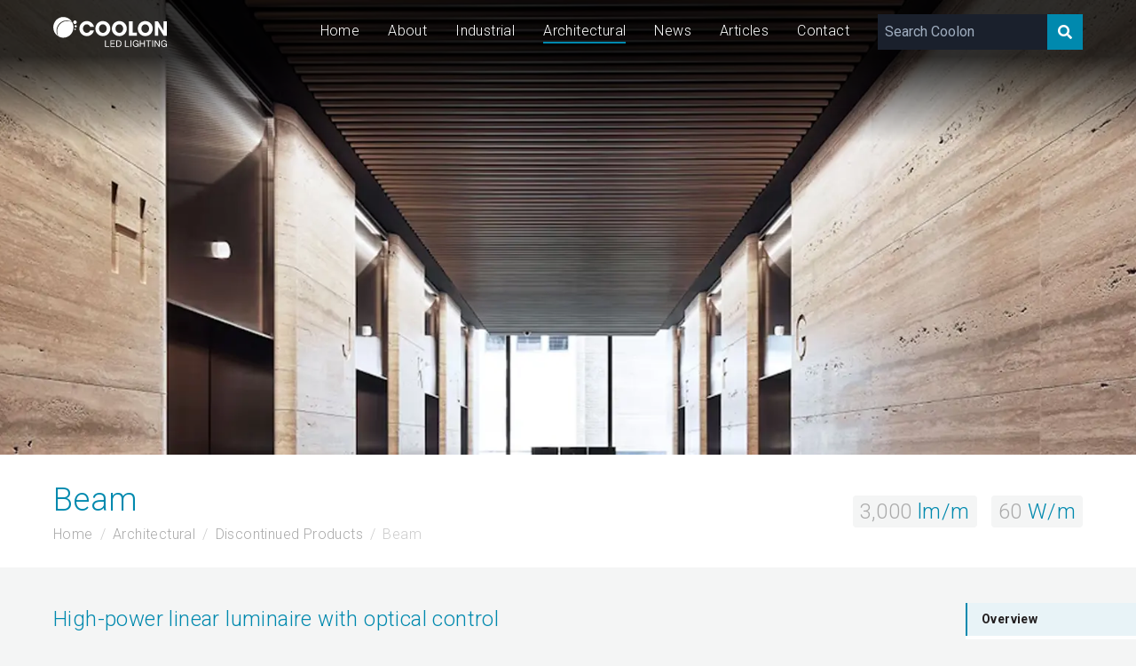

--- FILE ---
content_type: text/html; charset=UTF-8
request_url: https://www.coolon.com.au/architectural-led-lighting/discontinued-products/beam
body_size: 22290
content:
<!doctype html>
<html lang="en">
	<head>
		<!-- Google Tag Manager -->
<script>(function(w,d,s,l,i){w[l]=w[l]||[];w[l].push({'gtm.start':
new Date().getTime(),event:'gtm.js'});var f=d.getElementsByTagName(s)[0],
j=d.createElement(s),dl=l!='dataLayer'?'&l='+l:'';j.async=true;j.src=
'https://www.googletagmanager.com/gtm.js?id='+i+dl;f.parentNode.insertBefore(j,f);
})(window,document,'script','dataLayer','GTM-PRMM5WW');</script>
<!-- End Google Tag Manager -->

		<meta charset="UTF-8">
		<meta name="viewport" content="width=device-width, initial-scale=1.0, maximum-scale=5.0, minimum-scale=1.0">
		<meta http-equiv="X-UA-Compatible" content="ie=edge">

		<title>Beam - High power linear luminaire with optical control | Architectural | Coolon LED Lighting</title>

		<meta name="keywords" content="architectural led lighting
architectural lighting melbourne
architectural lighting design
architectural lighting suppliers
architectural lighting sydney
architectural lighting company
architectural lighting design course
architectural lighting trends 2020
architectural lighting brisbane
architectural lighting australia
architectural lighting adelaide
architectural lighting artemide binario 70w g12
architectural lighting alliance
architectural lighting awards
architectural lighting alliance careers
architectural lighting and design
architectural lighting alliance (ala)
an architectural lighting system
a light architectural lighting
architectural lighting brands
architectural lighting book
architectural lighting by shugarman
architectural lighting bedroom
architectural lighting bollards
architectural lighting brands in india
architectural lighting basics
hb architectural lighting
architectural lighting consultant
architectural lighting concepts
architectural lighting control
architectural lighting case study
architectural lighting course
architectural lighting control systems
architectural lighting control dmx
architectural lighting design pdf
architectural lighting designing with light and space
architectural lighting design online course
architectural lighting designer salary
architectural lighting designing with light and space pdf
architectural lighting design jobs
architectural lighting enfield
architectural lighting exterior
architectural lighting edinburgh
architectural lighting en francais
architectural emergency lighting
architectural exterior lighting manufacturers
architectural egress lighting
architectural engineering lighting
architectural lighting fixtures
architectural lighting firms
architectural lighting for commercial interiors
architectural lighting fixtures commercial
architectural lighting for stairs
architectural lighting for model
architectural facade lighting
architectural fx lighting
architectural lighting group
architectural lighting graphics
architectural lighting guide
architectural lighting germany
architectural lighting gold coast
architectural lighting georgia
architectural grade lighting
architectural grade lighting model lt8
architectural lighting hong kong
architectural lighting hubbell
architectural lighting history
architectural lighting houston
architectural lighting hq
architectural lighting (hk) limited
architectural lighting (hk) ltd
architectural lighting hk
architectural lighting india
architectural lighting ireland
architectural lighting inc
architectural lighting italy
architectural lighting industry
architectural lighting ideas
architectural lighting in photoshop
architectural lighting images
architectural lighting jobs
architectural lighting journal
architectural lighting designer job description
pinnacle architectural lighting jobs
jcc architectural lighting
jadecross architectural lighting
architectural kitchen lighting
architectural lighting design kth
architectural area lighting kick
architectural area lighting kb6
architectural area lighting k41
architectural area lighting k51
architectural track lighting kits
architectural lighting london
architectural lighting los angeles
architectural lighting ltd
architectural lighting living room
architectural lighting layout and design
architectural lighting llc
architectural led lighting
architectural landscape lighting
architectural lighting magazine
architectural lighting manufacturers
architectural lighting meaning
architectural lighting market
architectural lighting masterclass
architectural lighting manufacturers in india
architectural lighting montreal
architectural lighting nz
architectural lighting news
architectural lighting near me
architectural lighting nyc
architectural lighting new york
architectural lighting norwich
architectural lighting nsw
architectural natural lighting
architectural lighting outdoor
architectural lighting omaha
architectural lighting ottawa
architectural lighting online
architectural lighting options
architectural outdoor lighting fixtures
architectural office lighting
architectural outdoor lighting products
architectural lighting perth
architectural lighting plan
architectural lighting plan symbols
architectural lighting pdf
architectural lighting pendants
architectural lighting products
architectural lighting projects
architectural lighting ppt
architectural lighting quotes
us architectural lighting qsr
architectural lighting design queensland
architectural lighting rep
architectural lighting resources
architectural lighting revit
architectural lighting representatives
architectural lighting residential
architectural lighting richmond
architectural lighting ross on wye
architectural lighting rzr
architectural lighting sales
architectural lighting solutions
architectural lighting symbols
architectural lighting systems
architectural lighting software
architectural lighting schedule
us architectural lighting
us architectural lighting rzr
us architectural lighting warranty
us architectural lighting vll
us architectural lighting snts
us architectural lighting vll-pled
us architectural lighting rzr-wm2
architectural lighting toronto
architectural lighting types
architectural lighting trends 2021
architectural lighting training
architectural lighting terms
architectural lighting tips
architectural lighting techniques
architectural lighting uk
architectural lighting uplighting
architectural lighting up
architectural area lighting ucm
architectural lighting works uk
flos architectural lighting usa
architectural area lighting ucs
architectural lighting vancouver
architectural lighting video
architectural lighting vendors
architectural vanity lighting
architectural visualisation lighting
us architectural lighting vll-led
us architectural lighting vrs
architectural lighting works
architectural lighting works rep
architectural lighting works warranty
architectural lighting works lp3.5
architectural lighting works mr1.5
architectural lighting works oakland ca
architectural lighting works lp1
xenon architectural lighting
xal architectural lighting
architectural lighting design firms new york
pinnacle architectural lighting zoominfo
architectural lighting new zealand
zaneen architectural lighting
zhongshan architectural lighting co. ltd
zumtobel architectural lighting
zhongshan architectural lighting
mark architectural lighting slot 1
mark architectural lighting slot 2 led
mark architectural lighting slot 2
mark architectural lighting whspr 2x2
mark architectural lighting slot 2 led pendant
architectural utilities 3 lighting and acoustics pdf
architectural lighting works lightplane 3.5
3m architectural lighting
mark architectural lighting slot 4 led
mark architectural lighting slot 4 led pendant
mark architectural lighting slot 4 led design2ship
mark architectural lighting slot 6 led
architectural lighting alliance dallas tx 75207
lumen8 architectural lighting
lumen8 architectural lighting fortitude valley qld
led lighting strips
led lighting group
led lighting bunnings
led lighting melbourne
led lighting australia
led lighting strips bunnings
led lighting kit
led lighting designs
led lighting around bathroom mirror
led lighting automotive
led lighting adelaide
led lighting aquarium
led lighting at bunnings
led lighting aluminium extrusion
led lighting amazon
the led lighting company
the led lighting
a led interior lighting
led lighting a room
led lighting a trailer
led lighting a house
led lighting bed frame
led lighting bedroom
led lighting benefits
led lighting bathroom
led lighting bar
led lighting box
led lighting behind tv
b-led lighting
b&q led lighting
b&q led lighting strips
b&m led lighting
b lite led lighting
b&q led lighting kitchen
b&h led lighting
t&b led lighting
led lighting chain
led lighting channel
led lighting coburg
led lighting calculator
led lighting camping
led lighting controller
led lighting commercial
led lighting car
c&s led lighting price list 2019 pdf
c-lite led lighting
uv-c led lighting
c&g led lighting co. ltd
r/c led lighting system
c & e led lighting
c-bus led lighting
c.f led lighting
led lighting definition
led lighting dandenong
led lighting desk
led lighting designs australia
led lighting diffuser
led lighting design basics
led lighting designs padstow nsw
r&d led lighting
d-tec led lighting supply
man-d-tec led lighting
d.g led lighting by 4debest com
led lighting energy efficiency
led lighting ebay
led lighting effects
led lighting efficiency
led lighting extrusion
led lighting electrician
led lighting esperance
led lighting ellenbrook
e-led lighting maarssen
e-led lighting / mast products
e conolight led lighting
pg&e led lighting rebates
e-lite led lighting
low-e led lighting
sdg&e led lighting rebates
led lighting for bedroom
led lighting for video
led lighting for camping
led lighting for sheds
led lighting for cars
led lighting for photography
led lighting fixtures
led lighting for boats
led lighting geelong
led lighting glass
led lighting grants
led lighting government incentives
led lighting garage
led lighting grants for business
led lighting gaming room
g home led lighting
g&g led lighting rep
g&s led lighting
g-lite led lighting
g bulb led lighting
g tech led lighting
g j led lighting pvt ltd
led lighting helensvale
led lighting home depot
led lighting house
led lighting home
led lighting history
led lighting hut
led lighting hamilton
led lighting headboard
h-led lighting
h&m led lighting
j&h led lighting
h track led lighting
h e williams led lighting
l&h led strip lighting
led lighting ideas
led lighting installation
led lighting in kitchen
led lighting ikea
led lighting ideas for living room
led lighting ideas for home
led lighting ideas for bedroom
led lighting in australia
i led lighting systems pvt ltd
i-led lighting uk
i lighting led solutions
honeywell i led lighting
led lighting jobs
led lighting jb hi fi
led lighting jaycar
led lighting jobs in india
led lighting jobs near me
led lighting john lewis
led lighting jobs in noida
led lighting jobs in chennai
j&j led lighting
j track led lighting
j&t led lighting
j-box mounted led lighting
led lighting kitchen
led lighting kmart
led lighting kingsgrove
led lighting kitchen under cabinet
led lighting kent town
led lighting kit for video
led lighting keyboard
k-led lighting china
m&k led lighting
k&r led lighting limited
v k led lighting
k lite led lighting
3000k led lighting
k&l led lighting inc
asus prime b450m-k led lighting
led lighting layout calculator
led lighting living room
led lighting lowes
led lighting layout
led lighting logo
led lighting lamp
led lighting leicester
led lighting layout tool
l&s led lighting
green-l led lighting
l&l led lighting
led lighting moorabbin
led lighting manufacturers in australia
led lighting meaning
led lighting manufacturers
led lighting mirror
led lighting mitre 10
led lighting matraville
zr.m led lighting
m&r led lighting
m elec led lighting
b&m led strip lighting
led lighting m&a
led lighting north melbourne
led lighting near me
led lighting newcastle nsw
led lighting nz
led lighting news
led lighting name board
led lighting norcross ga
n scale led lighting
n gauge led lighting
led lighting outdoor
led lighting online
led lighting of houston
led lighting options
led lighting office
led lighting on stairs
led lighting on amazon
led lighting outside
o gauge led lighting
o scale led lighting
benefits of led lighting
advantages of led lighting
types of led lighting
dangers of led lighting
future of led lighting
benefits of led lighting in offices
led lighting panels
led lighting photography
led lighting products australia
led lighting pc
led lighting power consumption
led lighting perth
led lighting pad
led lighting plants
p-led lighting
p-plus led lighting
s/p ratio led lighting
led lighting quotes
led lighting qatar
led lighting quiz
led lighting questions
led lighting quality
led lighting queensland
led lighting questions and answers
led lighting quebec
q lux led lighting
b&q lighting led bulbs
b&q led ceiling lighting
b&q external led lighting
b&q led batten lighting
led lighting replacement scheme
led lighting rebate
led lighting room
led lighting remote control
led lighting rope
led lighting requirement calculator
led lighting rig
led lighting rebates nsw
r r led lighting
r stahl led lighting
t&r led lighting
r&s led lighting
led lighting solutions
led lighting strips australia
led lighting supplies
led lighting suppliers
led lighting strips kmart
led lighting sydney
s&s led lighting
s-tech led lighting
type s led lighting
u.s. led lighting market
led lighting towers
led lighting tubes
led lighting tv
led lighting track
led lighting transformer
led lighting to replace fluorescent tubes
led lighting target
led lighting towers for sale
t-lighting led
t grid led lighting
t bar led lighting
t5 led lighting
t-bar led lighting rep
led lighting upgrade
led lighting under kitchen cupboards
led lighting upgrade grants
led lighting under bed
led lighting upgrade victoria
led lighting upgrade nsw
led lighting uk
led lighting under kitchen cabinets
led u.s lighting
led lighting video
led lighting vs fluorescent cost comparison
led lighting vancouver
led lighting vs conventional
led lighting vs traditional
led lighting voltage
led lighting vs incandescent
led lighting vs halogen
v tac led lighting
12v led lighting
t5 v led lighting
240v led lighting
12v led lighting strips
v-light-led lighting
led v fluorescent lighting
led lighting wiki
led lighting wardrobe
led lighting wholesalers
led lighting workshop
led lighting wholesalers australia
led lighting warehouse padstow
led lighting warehouse
led lighting wire
w/m2 led lighting
big w led lighting
15w led lighting
1000 w led lighting
big w led strip lighting
g.w.s led lighting ltd
led lighting w/ft2
collectibles display case w/ led lighting
led xmas lighting
led linear lighting xooline
led linear lighting xoolight
led lighting calculation formula xls
led lighting coving 58mm x 2m
outdoor led xmas lighting
xcite led lighting
xcite led lighting instructions
x-led lighting
x-glo led lighting
x-eco led lighting tower
x design led lighting
x-bright led lighting technology
vision x led lighting
x-base wireless led lighting and display system
x-glow led strip lighting
led lighting youtube
led lighting yishun
led lighting york
led lighting yellow
led lighting yatala
led yard lighting
led yard lighting kit
led yacht lighting
led y luz lighting
led lighting zones
led zen lighting
led zero lighting solutions
led zumtobel lighting
led-zip lighting ltd
led zeppelin lightning bolt
lay z spa led lighting
zone 0 led lighting
led lighting 12v
led lighting 12 volt
led lighting 101
led lighting 10 year warranty
led lighting 10m
led lighting 110v ac
led lighting 120v
led lighting 110v
zone 1 led lighting
1 source led lighting
honeywell 1 led lighting
1 led recessed lighting
atex zone 1 led lighting
class 1 div 1 led lighting
class 1 division 1 led lighting
class 2 div 1 led lighting
led lighting 24v
led lighting 2700k vs 3000k
led lighting 2020
led lighting 2x4 fixtures
led lighting 2019
led lighting 2x4
led lighting 2x2
led lighting 200w
2 led recessed lighting
cat 2 led lighting
class 2 led lighting
optishot 2 led lighting
zone 2 led lighting
2 foot led lighting
2 led recessed lighting kit
2 inch led lighting
led lighting 3000k
led lighting 3000k vs 4000k
led 3 lighting
lighting led 3v
lighting led 35k
led lighting strip 36 ft
led recessed lighting 3 inch
led recessed lighting 3000k vs 4000k
3 led recessed lighting
3 point led lighting kit
ender 3 led lighting
3 point led lighting
3 led recessed lighting new construction
3 inch led lighting
code 3 led lighting
3 phase led lighting
led lighting 4ft
led lighting 4000k vs 5000k
led lighting 4 less
led lighting 48
led lighting 4000k
led lighting 4k
led lighting 4x4
led lighting 4wd
4' led lighting fixtures
4 led recessed lighting
4 foot led lighting
4 led recessed lighting kit
4 led recessed lighting brushed nickel
4 led recessed lighting retrofit conversion kit
4 led recessed lighting new construction
4 led recessed lighting 5000k
led lighting 5000k
led lighting 5g
led lighting 5ft
led lighting 55w
lighting led 5x magnifying lamp
lighting led 5x magnifying lamp with clamp
led recessed lighting 5 inch
led lighting coving 58mm
5 led recessed lighting retrofit
top 5 led lighting manufacturers
5 star led lighting
cat5 led lighting
5 light led track lighting
halo 5 led recessed lighting
dsi lighting 5-light led floor lamp
led lighting 6500k
led lighting 600x600
led lighting 6000k
led lighting 6ft
led lighting 60 degree
led 60x60 lighting
lighting led 60
led recessed lighting 6 inch
6 led recessed lighting retrofit conversion kit
6 led recessed lighting dimmable
6 led recessed lighting 5000k
6 led recessed lighting 4000k
cat 6 led lighting
6 led recessed lighting with battery backup
6'' led recessed lighting daylight
6 led track lighting
led aquarium lighting 72 inch
led recessed lighting 7 inch
led lighting for 75 gallon reef tank
led aquarium lighting 75 gallon
led lighting for 75 gallon planted tank
led lighting for 75 inch tv
atlantic lighting led7
cree led lighting ds6-700l-27k-u1
24/7 led lighting
7 led recessed lighting
opt7 led lighting
7 piece led pathway lighting set
golf 7 led active lighting system
led lighting 8 ft
led lighting 8 inch
led lighting 8mm
led 8' lighting
led recessed lighting 8 inch
ge lighting led 83645
conair lifetime led lighting 8x
lithonia lighting led 8ft
8' led lighting
8 foot led lighting
8' led track lighting
8 foot led lighting fixtures
8 led recessed lighting
8' led shop lighting
8 ft led lighting fixtures
8' led strip lighting
led lighting 90 degree
led lighting for 90 gallon planted tank
led lighting for 90 gallon reef tank
interpet led lighting 900mm
gtr lighting led 9005
barron lighting led-90
led under cabinet lighting 900mm
barron lighting led-95
9 volt led lighting
9 led under cabinet lighting
9 inch led recessed lighting
9 inch led recessed lighting retrofit
ellipz-9-gu10 led lighting
strip lights
strip light tube crossword clue
strip lights bunnings
strip lights kmart
strip lights australia
strip lights led
strip light channel
strip lighting kitchen
strip light bunnings
strip light connectors
strip light kmart
strip light led
strip light diffuser
strip light extrusion
strip light amazon
strip light adapter
strip light aluminium profile
strip light adaptor
strip light adapter 12v
strip light adhesive
strip light accessories
strip light app
a strip lighting
fitting a strip light
a strip of led lights
what is a strip light starter
how to cover a strip light
how to strip a light bulb
strip light beacon
strip light battery
strip light battery powered
strip light bulb
strip light battery operated
strip light bulb sizes
strip light ballast
b&q strip lights
b&m strip lights
b&q strip lights led
b&q strip light bulbs
b&q kitchen strip lights
b&q fluorescent strip lighting
b&q led strip lights 5m
b&q ceiling strip lights
strip light cover
strip light casing
strip light controller
strip light corner
strip light camping
strip light channel covers
c light strip
uv-c strip light
c by ge strip lights
c by ge light strip extension
c by ge light strip set up
c by ge light strip reset
c by ge light strip power supply
c by ge light strip manual
strip light dimmer
strip light diffuser cover
strip light design
strip light decoration
strip light drivers
strip light dimensions
strip light decor ideas
d strip lights
led strip lights
l e d strip lights amazon
l e d strip lights for cars
narva l.e.d strip light
best l e d strip lights
strip light extension
strip light extension cable
strip light ebay
strip light enclosure
strip light energy consumption
strip lights exterior
strip light electrical symbol
e-bright led strip lights
led strip lights ebay
l e d strip lights walmart
strip light for car
strip light for awning
strip light for bathroom vanity
strip light for kitchen cabinet
strip light fixture
strip light fitting
strip light for ceiling
strip light for room
strip light garage
strip light grow lights
strip light google home
strip light ghana
strip light green
strip light gas
strip light garden
strip light glue
strip lighting
strip light housing
strip light holder
strip light home depot
strip light hangers
strip light homebase
strip light hs code
strip light hue
strip light hanging
l&h led strip lighting
strip light ideas
strip light ikea
strip light installation
strip light in ceiling
strip light in false ceiling
strip light images
strip light ip65
strip light in wall
strip light jointer
strip light joiners
strip light jaycar
strip light jumia
light strip jacket
light strip jeep
led strip light joiners
led strip light jumper connector
ener-j strip lights
strip light kitchen
strip light kit
strip light kuwait
strip light keeps flashing
strip light keeps flickering
strip light keeps going off
strip light kitchen under cupboard
kmart strip lights
2700k led strip light
4000k led strip lights
strip light led bunnings
strip light led philips
strip light led connector
strip light lamp
strip light living room
strip light led amazon
strip light lazada
led strip lights bunnings
led strip lights kmart
led strip lights australia
led strip lights big w
led strip lights target
led strip light with remote
strip light mirror
strip light mounting bracket clip
strip light mounting brackets
strip light mounting
strip light meaning
strip light multi colour
strip light motor
strip light mounting channel
m light strip
15 m strip lights
10m strip lights
20m strip lights
m-elec strip lighting
5m strip lights
2m strip lights
strip light not working
strip light near me
strip light nz
strip light neon
strip light neon flex
strip light no starter
strip light not turning on
strip light not coming on
stick n click strip lights
strip lights b & m
b & q strip lights
strip light over island bench
strip light on wall
strip light on ceiling
strip light on stairs
strip light on tv
strip light on amazon
strip light olx
strip light osram
o'reilly led light strip
strip light on
o que é strip light
strip light pendant
strip light power supply
strip light philips hue
strip light price
strip light profile
strip light philips
strip light price philippines
strip light photography
strip light qatar
strip light b&q
led strip light quick connectors
led strip light quality
led strip light qatar
led strip light questions
strip light bulbs b&q
strip light starter b&q
b and q strip light starter
strip light revit
strip light remote
strip light room
strip light remote control
strip light replacement
strip light rgb
strip light roll
strip light remote not working
r led strip lights
type r led strip light
strip light sensor
strip light starter
strip light screwfix
strip light starter screwfix
strip light sizes
strip light symbol
strip light softbox
strip light shade
type s strip lights
strip light track
strip light transformer
strip light target
strip light tv
strip light theatre
strip light trunking
strip light tape
fluorescent strip light
t mobile led light strip
t connectors for led strip lights
strip light under cabinet
strip light under cupboard
strip light unit
strip light usb
strip light under shelf
strip light uk
strip light uses
strip light under 200
philips u light strip
u channel for led strip light
u youse led light strip
strip light vs rope light
strip light voltage
strip light vray sketchup
strip light vector
strip light vs wrap light
strip light vs softbox
strip light vs t5
strip light vanity mirror
12v strip lights
v tach strip light
240v strip light
v tac strip light
120v strip lights
110v strip lights
v-tac led strip light
v-tac led strip light kit
strip light with sensor
strip light with remote
strip light with switch
strip light with diffuser
strip light wattage
strip light wiring
strip light with plug
strip light waterproof
w strip lights
big w strip lights
big w led strip lights 5m
rgbw led strip light
light strip xiaomi
xtm strip light
xiaomi strip light price in bangladesh
life x strip lights
vision x strip light
thin x strip lights
x-glow led strip lighting
blaze x led strip light
strip light yellow
strip light youtube
light strip yeelight
led strip light youtube
led strip light yellow
led strip light y connector
led light strip you can cut
hue light strip youtube
y connector for led strip light
light strip zigbee
led light strip zigbee
lithonia led strip light zl1n
hue light strip zigbee
hue light strip zones
zip strip light
z strip light
zumtobel strip light
z wave strip lights
z wave led strip light controller
z tv light strip
lay z spa strip lights
lithonia z series strip light
strip light 12v
strip light 10m
strip light 1m
strip light 100 meter
strip light 1500mm
strip lights 15m
strip light 10 meters
strip light 12 volt
1 meter strip light
1 metre strip light
1 led strip light
1 meter led strip lights
1 metre led strip lights
1 mtr led strip light
1 foot led strip lights
1/4 led strip lights
strip light 220v
strip light 240v
strip light 20m
strip light 284mm 30w
strip light 221mm
strip light 284mm 60w
strip light 24v
strip light 2 pin connector
2' strip light
2' strip light fixture
2 ft strip lights
2 pin strip light connectors
class 2 strip lights
2 pin strip lights
lithonia 2' strip light
2 metre strip lights
strip light 3000k
strip light 3d model
strip light 30w
strip light 30w 221mm
strip light 3d model free download
strip light 3ds max
strip light 300mm
strip light 3ft
3' led strip light
3 foot strip light
3 ft strip light
3 metre strip lights
3 ft strip light bulb
code 3 strip light
3 lamp strip light
3 inch strip lights
4' strip light
4' strip light led
4' strip light plug in
4 pin strip light connectors
4 foot strip light
4' led strip light lowes
4' led strip light 3000k
4 strip led light kit
strip light 5 meter
strip light 5050
strip light 5m
strip light 5ft
strip light 50m
strip light 5m price
strip light 5000k
strip light 500 cm
5' strip light bulb
5 foot strip light
5' led strip light
5 meter strip light
5 below strip lights
5 uvb strip light
5 metre strip lights
5 foot strip light screwfix
strip light 6ft
strip light 60w
strip light 6500k
strip light 600mm
strip light 60 led
strip light 60 watt
light strip 60 leds
strip 60 light
6' strip light
6' led strip light
6 foot strip light
lumion 6 strip light
6 pin strip light connectors
6' led strip light fixture
6ft strip light bulb
6 bulb strip light
led strip light 7m
strip light starter 70w
led strip light 72
720mm strip light
75w strip light
led strip light 7.2w/m
7 meter led strip lights
7 ft led strip light
opt7 light strip
7 color led light strip
7 colour changing led strip lights
7m led strip lights
7m led strip light kit
8 ft strip light
strip light 8w
led strip light 8 ft
led strip light 8m
led strip light 800mm
led strip light 8mm
led strip light 8'
led light strip 80 ft
8' strip light
8' strip light led
8' strip light fixture
8' strip light retrofit
8 foot strip lights
8' led strip light 5000k
8' led strip light fixture
led strip light 90 degree corners
led strip light 90 degree connector
led strip light 900mm
led strip light 9v battery
led strip light 9v
led strip light 90 cri
led strip light 96
led strip light 9w
9 volt led strip lights
9 foot led strip lights
9 meter led strip lights
9 inch led light strip
cove lighting
cove lighting detail
cove lighting thomastown
cove lighting australia
cove lighting molding
cove light ceiling
cove light design
cove light price
cove light detail
cove light ceiling design
cove light strip
cove light led
cove light price philippines
cove light anti aircraft battery ww2
cove light adapter
cove light anti aircraft battery
cove light and downlight
cove light ac ho rgbw
cove light ac dim gii
cove light applications
cove a light
the cove lighthouse
the cove lighthouse point fl
the cove lighthouse salon
the cove lights at christmas
the lighthouse cove pompano beach
the lighthouse cove bayfield
the lighthouse cove dewey beach
the lighthouse cove tiki bar
cove light bedroom
cove light bulb
cove light blue
cove light bathroom
cove light box
cove light brands
cove light buy
cove light behind mirror
cove light ceiling detail
cove light ceiling plan
cove light colors
cove light ceiling price
cove light cad block
cove light cinematography
cove light detail dwg
cove light dimension
cove light deakins
cove light driver
cove light diy
cove light diffuser
cove light effect
cove light enscape
cove light electrical symbol
cove light effect photoshop
cove light en español
candle light cove easton md
candle light cove easton
candle light cove easton md 21601
cove light false ceiling
cove light fixture
cove light for ceiling
cove light fitting
cove light false ceiling price
cove light film
cove light for bedroom
cove light fixing
cove light grey vanity unit
cove light grey 550mm vanity unit
cove light grey 650mm vanity unit
cove lighting installation guide
cove lighting design guide
galaxy cove light
gypsum cove light
cove light havells
cove light hdb
cove light holder
cove light height
cove lighthouse
lighthouse cove
cove light holder singapore
h&h homes lighthouse cove
cove light installation
cove light in false ceiling
cove light images
cove light ideas
cove light in ceiling
cove light in bedroom
cove light in kitchen
cove light in chinese
candle light cove jobs
juno cove light
cove light kitchen
light cove knife edge
kraftmaid cove light rail
klus cove light
kings cove lighthouse
cove light led strip
cove light living room
cove light led strip vs t5
cove light lumens
cove light lumion
cove light lazada
l cove lighting
l box cove light
l shaped cove light
l box vs cove light
l box ceiling with cove light
cove light meaning
cove light mirror
cove light molding
cove light meaning in hindi
cove light moulding
cove light measurement
cove light meaning in english
cove light rail molding
mermaid cove night light
galaxycove night light
nice cove light
2252 n lighthouse cove wichita ks
cove light on wall
cove lights online
cove light on
cove light led or t5
cove neck outdoor light
osram cove light
outdoor cove light
led cove light buy online
cove light philips
cove light price per meter
cove light pelmet
cove light plan
cove light profile
cove light price in india
cove light que es
cove lighting que significa
cove light revit
cove light revit family
cove light rcp
cove light rgb
cove light rate
cove light reflector
cove light rendering
cove light section
cove light symbol
cove light size
cove light singapore
cove light setup
cove light stairs
cove light strip price
cove light t5
cove light types
cove light thickness
cove light trim
cove light tube
cove light track
cove light theater
cove light tape
cove lighting uk
cover up lighting
sentosa cove light up
peggys cove light up the night
cove lighting profile u
led cove lighting uk
stir cove bud light upper deck
cove light vs strip light
cove light vs rope light
cove light vray sketchup
cove light vs pin light
cove light vs l box
cove light vs downlight
cove light valance
cove lighting vaulted ceiling
cove light wattage
cove light wall
cove light warm white
cove light wattage per meter
cove light with downlight
cove light wall wash
cove light wilcon
cove light without false ceiling
cove light yellow
cove light youtube
gordon light cove 1096
18w cove light
1 cove lighting
1 lighthouse cove brigantine nj
1 lighthouse cove
1 lighthouse cove downpatrick
kichler arena cove 2 light pendant
2 cove lighting
cove light 3ds max
cove light in 3d max
philips led cove light 31059
kichler arena cove 3 light pendant
3 lighthouse cove brigantine nj
3 lighthouse cove
3 types of cove lighting
4 lighthouse cove brigantine nj
5 lighthouse cove
cove light in lumion 6
seal cove 6-light sputnik chandelier
6 lighthouse cove loop
lumion 6 cove light
cove light in lumion 8
cove lighting 8 foot ceiling
9 lighthouse cove loop
architectural lighting
architectural downlights
mark architectural lighting sl4l
architectural pendant lights
architectural recessed lighting
architectural light fixtures
a light architectural lighting
architectural interior lighting
martin architectural lighting
architectural led strip lighting
gotham architectural downlighting
architectural light fittings
mark architectural lighting slot 2 led
architectural flood light
architectural emergency light
architectural ceiling lights
architectural led
mark architectural lighting slot 4 led
architectural light bulbs
architectural led downlights
architectural strip light
architectural linear led lighting
architectural wall light
architectural recessed downlights
ut downlight flos
architectural led lighting fixtures
architectural wall pack
alight architectural lighting
wac tube architectural
architectural led lighting manufacturers in india
architectural led lighting fixtures
architectural led lighting manufacturers
architectural led lighting market
architectural led lighting commercial
led architectural lighting outdoor
architectural lighting led panel
led architectural lighting companies
led architectural lighting blog
architectural led high bay lights
architectural led ceiling lights
led architectural cove lighting
gotham architectural led down lighting
exterior architectural led lighting
architectural led flood lights
mark architectural lighting fin led
architectural linear led lighting
lli architectural lighting led tape
mark architectural lighting led warranty
architectural led pendant lighting
philips led architectural lighting
architectural led recessed lighting
architectural rgb led lighting
us architectural lighting rzr-led
architectural led strip lighting
mark architectural lighting spr led
architectural led track lighting
venezina led architectural lighting
us architectural lighting vll-led
architectural led wall lights
mark architectural lighting whisper led
2x4 led architectural lighting
architectural led lighting
architectural lighting
lighting
led lighting
cove lighting
strip lighting
led
lamp
led strip lights
light bulb
outdoor lights
led strip
led bulb
led panel
light fixtures
led light bulbs
track lighting
lighting stores
led lamp
kitchen lights
led light bar
bulbs
led tube light
led shop lights
street light
led ceiling lights
downlight
flood light
led flood lights
spotlights
led panel light
kitchen light fixtures
tube light
outdoor light fixtures
led downlights
dimmable
industrial lighting
led spotlights
mr16
led bulb price
led wall lights
led tube
led street light
led light price
garage lighting
light bars
mr16 led
led garage lights
led tape light
street lamp
led can lights
commercial lighting
dimmable led bulbs
exterior lighting
dimmable led
bar lights
small led lights
home lighting
led light fixtures
outdoor led lighting
led tube light price
t8 led
led tape
tube lights
12v led
mr16 bulb
12v led lights
lamp light
outdoor flood lights
led lights for home
panel light
industrial lamp
t8 bulbs
led track lighting
light panel
tube light price
outdoor lamp
light lamp
light shop
led floodlight
t8 led bulbs
shop light
outdoor led strip lights
glass lamp
globe light
small lamps
led kitchen lighting
blue led
colored light bulbs
blue led lights
outdoor led flood lights
industrial light fixtures
led flood light bulbs
outdoor light bulbs
white light bulbs
can light
flood light bulbs
dimmable light bulbs
waterproof led lights
12v led strip lights
small light bulbs
white lamp
white lights
outdoor spotlights
indoor lighting
cheap lights
led replacement bulbs
white led
best led strip lights
lighting solutions
spot light bulbs
led tubelight
waterproof led strip lights
best light
cheap light fixtures
best led light bulbs
small light
best light bulbs
exterior light fixture
colored lights
blue light bulbs
led fluorescent
light spot
tape lights
dimmable led lights
led light fittings
cheap led lights
commercial led lighting
led strip lights price
led spotlight bulbs
bright light bulbs
best outdoor flood lights
led lights for sale
t8 led tube
best led lights
led street light price
street light price
bright white light bulbs
small lights
led fixtures
dim light bulb
all led
led globes
bright led
best led bulbs
cheap light bulbs
dimmable led light bulbs
outdoor led
bright led lights
12v led bulbs
white led lights
led light bulbs for home
mr16 led bulbs
globe light bulbs
outdoor flood light bulbs
led lamp light
bright lighting
industrial led lighting
light it
lights for sale
dimmable led strip lights
spot light price
waterproof light
small led
dimmable led downlights
waterproof led strip
floodlight led
small led bulbs
led company
led tube light fixture
white led strip
blue led strip lights
light bulb lamp
tiny led lights
strip light bulb
commercial lighting fixtures
flexible led
flexible led strip lights
exterior led lighting
flexible led strip
outdoor led light bulbs
recessed led lights
led lighting solutions
led can light bulbs
architectural lighting design
led lamp price
led replacement
4 led lights
linear led lighting
cove light ceiling
led lights online
new led lights
led house lights
cove lighting detail
led bulb types
2x4 led lights
led light company
small led light bulbs
lighting products
led cove lighting
led residential garage lights
bright led light bulbs
indoor led lights
led light emitting diode
led light store
cheap led bulbs
led home
buy led lights
led ceiling light fixtures residential
led light replacement
striplights
buy led
led long lights
led lamp bulb
led lighting system
led energy
led illumination
white led bulbs
led products
home led
changing led lights
led stips
led shop light bulbs
led light types
colored led light bulbs
led bulbs for home
led white light bulbs
led site light
led bulb company
led strip tape
single led lights
cheap led light bulbs
bright led bulbs
led lites
led strip lamp
buy led lights online
small led lamp
led lights design
colored led bulbs
led flexible light
led light stips
latest led lights
buy led bulbs
architectural lighting fixtures
led house bulbs
led light bulbs on sale
led suppliers
lighting light
large led bulbs
single led bulb
new led bulb
diode bulb
led bulbs for sale
cove lighting fixtures
led lights for
led light fixtures home
stripe led
led lighting products
big led bulb
arch lighting
led light bulb types
surface mount led light fixtures
led ceiling light bulbs
lightning led
white led spotlights
light lights
surface led lights
led lighting suppliers
led lamp design
led a lamp
efficient led lighting
led lamps for home
1 led light
different led lights
buy led downlights
stip led
diode lamp
cove light ceiling detail
led tape strip lights
led light led light
outside led lighting
led pole light fixtures
led house light bulbs
led bulb efficiency
large led light bulbs
residential led lighting
led light bulbs price
led light stores near me
12v led light fixtures
buy led light bulbs
best place to buy led bulbs
flexible light strip
led lights house
large led downlights
led light on
commercial led lighting fixtures
architectural lighting manufacturers
industrial lighting solutions
white led lamp
new led lights for home
industrial outdoor led lighting
outdoor led can lights
led light bulb replacement
architect lamps
led cove
led lighting industry
led bulb shop
outdoor led lighting fixtures
led atrip
low light led bulbs
architectural lighting company
the led light
all led lights
lead lamps
light stips
led items
australian lights
linear led lighting outdoor
industrial led flood light
pole led lights
led lamp replacement
tape led light strip
lamp strip
led stirp
power of led bulb
lightning led lights
led spot light fixtures
led light led
wall cove lighting
led household bulbs
small led light fixtures
led light bulbs for can lights
led light fittings for home
led lights strip lights
led lamps online
latest led lights for home
led downlights bulbs
led site
new led lighting products
mounted led lights
cheap led lights for home
flexible led tape
cheap led lamps
4 bulb led light fixture
a led light
industrial led light bulbs
high led light
wall mounted linear led lighting
exterior led can lights
cool led light bulbs
led lights for home use
outdoor led garage lights
indoor led light fixtures
ceiling with cove light
industrial led lighting solutions
led lamps for sale
4 led spotlights
led bulb fixture
new led light bulbs
new lighting fixtures
an led light
mini led lamps
using led lights
indirect cove lighting
which led bulbs
standard led light bulbs
led globes australia
with led light
led lamp fixture
led bulb store
light on led
industrial led bulbs
cove lightning
best price led bulbs
cheap led light fixtures
led light bulb equivalent
led light bulbs for lamps
led lights for industrial use
a light architectural lighting
led household light bulbs
led lamp shop
commercial led fixtures
large led spotlights
ltd lighting
light au
cheap led spotlights
design architectural lighting
led cove lighting fixtures
australian lighting company
led by light
round led lighting
120v outdoor led light bar
led lights for buildings
individual led bulbs
au led
led in home
light and lights
buy led lamps
cove lamp
bulb light led
household led lights
led light bulb companies
led lights on house
lighting diode
energy led lights
led light bulb design
linear outdoor lighting
flat led light fixtures
led bulbs for home use
led light bulb life
led troffer lights australia
led cove lighting detail
architectural lighting systems
led lamp suppliers
mountable led lights
led light bulk
new led lamp
120v led light fixtures
4 lamp led fixture
architectural led
architect design lighting
light it led
led spotlights for home
led lights and bulbs
new led products
large led light fixtures
large led lamps
led house light fixtures
led lights globes
new design led lights
the light led
led ceiling spotlight fixtures
led websites
led more
commercial led lighting companies
architectural lighting products
led industrial light fixtures
led area lighting fixtures
led downlight australia
new led downlights
new lighting products
led down lighting fixtures
lite led lighting
led house lamps
latest led downlights
commercial led strip light fixtures
interior led light fixtures
which led light
outdoor down lighting fixtures
light & lighting
led domestic lighting
led bulb package
exterior led downlight
led lights and fixtures
led lights in
white led lights for home
led bulb new
lighting led lights
using led bulbs
architectural led lighting fixtures
lamp fittings australia
led light bulb deals
led replacement fixtures
lighting with led
led lamps outdoor
led light bulb fixtures
led lighting websites
led architect
in light led
small led lights online
the led light store
architectural led lighting
architectural led lighting manufacturers in india
architectural led lighting fixtures
architectural led lighting manufacturers
architectural led lighting market
architectural led lighting commercial
led architectural lighting outdoor
architectural lighting led panel
led architectural lighting companies
exterior led architectural lighting
commercial architectural led lighting
architectural lighting led
architectural lighting led uk
architectural linear led lighting
led architectural lighting distributor dubai
led architectural ring lighting line card
led architectural lighting
led architectural lighting fixtures
led architectural lighting blog
architectural led high bay lights
architectural low bay led lighting fixtures
led architectural bridge lighting
led architectural cove lighting
architectural led ceiling lights
gotham architectural led down lighting
exterior architectural led lighting
architectural exterior led lighting fixtures
architectural exterior linear led lighting
led lights for architectural models
led lights for architectural
architectural led flood lights
mark architectural lighting fin led
architectural led light fixtures
architectural led pendant lighting fixtures
gen led acolyte architectural lighting
ge led architectural lighting
lli architectural lighting led tape
led architectural linear lighting
mark architectural lighting led warranty
mark architectural lighting spr led
mark architectural lighting spr led series
outdoor led architectural lighting
architectural led pendant lighting
philips led architectural lighting
architectural led recessed lighting
architectural rgb led lighting
us architectural lighting rzr-led
led architectural ring lighting
architectural recessed led lighting
architectural led strip lighting
architectural led track lighting
venezina led architectural lighting
us architectural lighting vll-led
architectural led wall lights
mark architectural lighting whisper led
architectural lighting suppliers
architectural lights australia
australian led lighting manufacturers
lighting manufacturers australia
architectural lighting australia
architectural lighting supplier
exterior lighting australia
external lighting australia
">
		<meta name="description" content="The Beam is a high power linear LED luminaire designed for wall grazing applications and undercanopy illumination.">

		<link rel='canonical' href='https://www.coolon.com.au/architectural-led-lighting/beam' />

		<link rel="preload" href="/public/assets/webfonts/fa-solid-900.woff2" as="font" type="font/woff2" crossorigin="anonymous">
		<link rel="preload" href="/public/assets/webfonts/fa-brands-400.woff2" as="font" type="font/woff2" crossorigin="anonymous">

		<link rel="stylesheet" type="text/css" href="/public/assets/css/styles.css?1729118557">
		<link rel="stylesheet" href="/public/assets/css/aos.css" />

		<link rel="icon" href="/public/favicon/favicon.ico" type="image/x-icon">

	</head>
	<body class="theme-architectural">

		<!-- Google Tag Manager (noscript) -->
<noscript><iframe src="https://www.googletagmanager.com/ns.html?id=GTM-PRMM5WW"
height="0" width="0" style="display:none;visibility:hidden"></iframe></noscript>
<!-- End Google Tag Manager (noscript) -->

		<svg xmlns="http://www.w3.org/2000/svg" xmlns:xlink="http://www.w3.org/1999/xlink" style="height: 0; width: 0; position: absolute; visibility: hidden;" tabindex="-1">

	<symbol id="coolon-logo" viewBox="0 0 825 214" preserveAspectRatio="xMinYMin slice" aria-labelledby="logoTitle" role="img">
		<title id="logoTitle">Coolon LED Lighting</title>
		<g stroke="none" stroke-width="1" fill="none" fill-rule="evenodd">
			<g fill="currentColor" fill-rule="nonzero">
				<path d="M295.7,96 C289.7,120.3 268.6,136.4 243.8,136.4 C211.6,136.4 189.6,110.7 189.6,82.9 C189.6,56.7 209.9,29.7 243.5,29.7 C275.7,29.7 292.9,54.6 295.7,70.7 L268.2,70.7 C265.3,63.1 257.5,52.8 243.4,52.8 C225.8,52.8 215.9,68.2 215.9,82.8 C215.9,98.4 226.5,113.4 243.5,113.4 C259.9,113.4 266.6,99.7 268.2,96 L295.7,96 L295.7,96 Z"></path>
				<path d="M360.3,29.8 C392,29.8 414.6,54.5 414.6,83.1 C414.6,111.7 392.1,136.4 360.2,136.4 C327.9,136.4 306.2,110.7 306.2,84.3 C306.2,77.5 307.2,69.9 310.2,62.4 C315.6,49.1 331.6,29.8 360.3,29.8 Z M360.7,113.4 C379.3,113.4 388.3,96.5 388.3,83.3 C388.3,70 379.3,52.9 360.4,52.9 C342.2,52.9 332.4,68.5 332.4,82.9 C332.4,98.7 343.1,113.4 360.7,113.4 Z"></path>
				<path d="M479.8,29.8 C511.5,29.8 534.1,54.5 534.1,83.1 C534.1,111.7 511.6,136.4 479.7,136.4 C447.3,136.4 425.7,110.7 425.7,84.3 C425.7,77.5 426.7,69.9 429.7,62.4 C435.1,49.1 451.1,29.8 479.8,29.8 Z M480.2,113.4 C498.8,113.4 507.8,96.5 507.8,83.3 C507.8,70 498.8,52.9 479.9,52.9 C461.7,52.9 451.9,68.5 451.9,82.9 C451.9,98.7 462.6,113.4 480.2,113.4 Z"></path>
				<polygon points="550.3 31.7 576.5 31.7 576.5 111.4 606.9 111.4 606.9 134.4 550.3 134.4"></polygon>
				<path d="M668.3,29.8 C700,29.8 722.6,54.5 722.6,83.1 C722.6,111.7 700.1,136.4 668.2,136.4 C635.9,136.4 614.2,110.7 614.2,84.3 C614.2,77.5 615.2,69.9 618.2,62.4 C623.6,49.1 639.5,29.8 668.3,29.8 Z M668.7,113.4 C687.3,113.4 696.3,96.5 696.3,83.3 C696.3,70 687.3,52.9 668.4,52.9 C650.2,52.9 640.4,68.5 640.4,82.9 C640.4,98.7 651.1,113.4 668.7,113.4 Z"></path>
				<polygon points="738.1 31.7 760.7 31.7 800.4 96.3 800.4 31.7 824.7 31.7 824.7 134.4 801.9 134.4 762.7 71.9 762.7 134.4 738 134.4 738 31.7"></polygon>
				<path d="M37.2,138.1 C31.4,127.6 28.1,115.5 28.1,102.6 C28.1,62.1 61,29.2 101.5,29.2 C114.6,29.2 127,32.7 137.6,38.7 C143.4,49.2 146.7,61.3 146.7,74.2 C146.7,114.7 113.8,147.6 73.3,147.6 C60.2,147.6 47.9,144.1 37.2,138.1 Z"></path>
				<path d="M33.7,136.1 C27.2,125.1 23.5,112.4 23.5,98.7 C23.5,58.2 56.4,25.3 96.9,25.3 C111.4,25.3 125.1,29.5 136.5,36.8 C123.7,15.3 100.2,0.9 73.4,0.9 C32.9,0.9 -2.84217094e-14,33.8 -2.84217094e-14,74.3 C0,100.3 13.4,123.1 33.7,136.1 Z"></path>
				<path d="M170.4,37.9 C170.4,44.9 164.7,50.6 157.8,50.6 C150.8,50.6 145.2,44.9 145.2,37.9 C145.2,30.9 150.9,25.3 157.8,25.3 C164.7,25.2 170.4,30.9 170.4,37.9 Z"></path>
				<path d="M171.1,66.7 C171.1,71.2 167.4,74.9 162.9,74.9 C158.4,74.9 154.7,71.2 154.7,66.7 C154.7,62.2 158.4,58.5 162.9,58.5 C167.4,58.5 171.1,62.1 171.1,66.7 Z"></path>
				<path d="M164.3,87.8 C164.3,90.9 161.8,93.5 158.6,93.5 C155.5,93.5 152.9,91 152.9,87.8 C152.9,84.7 155.4,82.1 158.6,82.1 C161.8,82.1 164.3,84.6 164.3,87.8 Z"></path>
				<polygon points="375.4 166.2 381.6 166.2 381.6 207.5 406.2 207.5 406.2 212.7 375.4 212.7 375.4 166.2"></polygon>
				<polygon points="415.1 166.2 447.2 166.2 447.2 171.4 421.3 171.4 421.3 186.2 445.5 186.2 445.5 191.4 421.3 191.4 421.3 207.5 447.4 207.5 447.4 212.7 415.1 212.7 415.1 166.2"></polygon>
				<path d="M457.1,166.2 L473.1,166.2 C487.4,166.2 495.5,173.4 495.5,188.4 C495.5,204 488.7,212.8 473.1,212.8 L457.1,212.8 L457.1,166.2 Z M463.3,207.5 L473.6,207.5 C477.8,207.5 489.2,206.3 489.2,189.2 C489.2,178.1 485.1,171.4 473.7,171.4 L463.3,171.4 L463.3,207.5 Z"></path>
				<polygon points="521.1 166.2 527.3 166.2 527.3 207.5 551.9 207.5 551.9 212.7 521.1 212.7 521.1 166.2"></polygon>
				<rect x="561.1" y="166.2" width="6.2" height="46.5"></rect>
				<path d="M614.6,206.9 C611,211.8 605.2,213.8 599.7,213.8 C585.8,213.8 577.5,202.5 577.5,190.3 C577.5,176.7 584.9,165 599.7,165 C609.9,165 617.9,169.6 619.7,180.4 L613.5,180.4 C612.3,173.4 606.6,170.2 599.7,170.2 C588.4,170.2 583.7,180 583.7,189.9 C583.7,199.6 589.3,208.5 599.7,208.5 C609.3,208.5 615,201.8 614.6,193.3 L599.7,193.3 L599.7,188.1 L620.1,188.1 L620.1,212.6 L616.2,212.6 L614.6,206.9 Z"></path>
				<polygon points="628.9 166.2 635.1 166.2 635.1 186.2 659.6 186.2 659.6 166.2 665.8 166.2 665.8 212.7 659.6 212.7 659.6 191.4 635.1 191.4 635.1 212.7 628.9 212.7"></polygon>
				<polygon points="688.7 171.4 673.2 171.4 673.2 166.2 710.4 166.2 710.4 171.4 694.9 171.4 694.9 212.7 688.7 212.7"></polygon>
				<rect x="719.3" y="166.2" width="6.2" height="46.5"></rect>
				<polygon points="736.7 166.2 743.3 166.2 767.8 203.9 767.9 203.9 767.9 166.2 773.8 166.2 773.8 212.7 767 212.7 742.7 175.4 742.6 175.4 742.6 212.7 736.7 212.7 736.7 166.2"></polygon>
				<path d="M819.5,206.9 C815.9,211.8 810.1,213.8 804.6,213.8 C790.7,213.8 782.4,202.5 782.4,190.3 C782.4,176.7 789.8,165 804.6,165 C814.8,165 822.8,169.6 824.6,180.4 L818.4,180.4 C817.2,173.4 811.5,170.2 804.6,170.2 C793.3,170.2 788.6,180 788.6,189.9 C788.6,199.6 794.2,208.5 804.6,208.5 C814.2,208.5 819.9,201.8 819.5,193.3 L804.6,193.3 L804.6,188.1 L825,188.1 L825,212.6 L821.1,212.6 L819.5,206.9 Z"></path>
			</g>
		</g>
	</symbol>

	<symbol id="coolon-logo-simple" viewBox="0 0 825 148" preserveAspectRatio="xMinYMin slice" aria-labelledby="logoTitle" role="img">
		<title id="logoTitle">Coolon LED Lighting</title>
		<g stroke="none" stroke-width="1" fill="none" fill-rule="evenodd">
			<g fill="currentColor" fill-rule="nonzero">
        <path d="M295.7,96 C289.7,120.3 268.6,136.4 243.8,136.4 C211.6,136.4 189.6,110.7 189.6,82.9 C189.6,56.7 209.9,29.7 243.5,29.7 C275.7,29.7 292.9,54.6 295.7,70.7 L268.2,70.7 C265.3,63.1 257.5,52.8 243.4,52.8 C225.8,52.8 215.9,68.2 215.9,82.8 C215.9,98.4 226.5,113.4 243.5,113.4 C259.9,113.4 266.6,99.7 268.2,96 L295.7,96 L295.7,96 Z"></path>
        <path d="M360.3,29.8 C392,29.8 414.6,54.5 414.6,83.1 C414.6,111.7 392.1,136.4 360.2,136.4 C327.9,136.4 306.2,110.7 306.2,84.3 C306.2,77.5 307.2,69.9 310.2,62.4 C315.6,49.1 331.6,29.8 360.3,29.8 Z M360.7,113.4 C379.3,113.4 388.3,96.5 388.3,83.3 C388.3,70 379.3,52.9 360.4,52.9 C342.2,52.9 332.4,68.5 332.4,82.9 C332.4,98.7 343.1,113.4 360.7,113.4 Z"></path>
        <path d="M479.8,29.8 C511.5,29.8 534.1,54.5 534.1,83.1 C534.1,111.7 511.6,136.4 479.7,136.4 C447.3,136.4 425.7,110.7 425.7,84.3 C425.7,77.5 426.7,69.9 429.7,62.4 C435.1,49.1 451.1,29.8 479.8,29.8 Z M480.2,113.4 C498.8,113.4 507.8,96.5 507.8,83.3 C507.8,70 498.8,52.9 479.9,52.9 C461.7,52.9 451.9,68.5 451.9,82.9 C451.9,98.7 462.6,113.4 480.2,113.4 Z"></path>
        <polygon points="550.3 31.7 576.5 31.7 576.5 111.4 606.9 111.4 606.9 134.4 550.3 134.4"></polygon>
        <path d="M668.3,29.8 C700,29.8 722.6,54.5 722.6,83.1 C722.6,111.7 700.1,136.4 668.2,136.4 C635.9,136.4 614.2,110.7 614.2,84.3 C614.2,77.5 615.2,69.9 618.2,62.4 C623.6,49.1 639.5,29.8 668.3,29.8 Z M668.7,113.4 C687.3,113.4 696.3,96.5 696.3,83.3 C696.3,70 687.3,52.9 668.4,52.9 C650.2,52.9 640.4,68.5 640.4,82.9 C640.4,98.7 651.1,113.4 668.7,113.4 Z"></path>
        <polygon points="738.1 31.7 760.7 31.7 800.4 96.3 800.4 31.7 824.7 31.7 824.7 134.4 801.9 134.4 762.7 71.9 762.7 134.4 738 134.4 738 31.7"></polygon>
        <path d="M37.2,138.1 C31.4,127.6 28.1,115.5 28.1,102.6 C28.1,62.1 61,29.2 101.5,29.2 C114.6,29.2 127,32.7 137.6,38.7 C143.4,49.2 146.7,61.3 146.7,74.2 C146.7,114.7 113.8,147.6 73.3,147.6 C60.2,147.6 47.9,144.1 37.2,138.1 Z"></path>
        <path d="M33.7,136.1 C27.2,125.1 23.5,112.4 23.5,98.7 C23.5,58.2 56.4,25.3 96.9,25.3 C111.4,25.3 125.1,29.5 136.5,36.8 C123.7,15.3 100.2,0.9 73.4,0.9 C32.9,0.9 -2.84217094e-14,33.8 -2.84217094e-14,74.3 C-2.84217094e-14,100.3 13.4,123.1 33.7,136.1 Z"></path>
        <path d="M170.4,37.9 C170.4,44.9 164.7,50.6 157.8,50.6 C150.8,50.6 145.2,44.9 145.2,37.9 C145.2,30.9 150.9,25.3 157.8,25.3 C164.7,25.2 170.4,30.9 170.4,37.9 Z"></path>
        <path d="M171.1,66.7 C171.1,71.2 167.4,74.9 162.9,74.9 C158.4,74.9 154.7,71.2 154.7,66.7 C154.7,62.2 158.4,58.5 162.9,58.5 C167.4,58.5 171.1,62.1 171.1,66.7 Z"></path>
        <path d="M164.3,87.8 C164.3,90.9 161.8,93.5 158.6,93.5 C155.5,93.5 152.9,91 152.9,87.8 C152.9,84.7 155.4,82.1 158.6,82.1 C161.8,82.1 164.3,84.6 164.3,87.8 Z"></path>
			</g>
		</g>
	</symbol>

	<symbol id="triangle" viewBox="0 0 37 725" preserveAspectRatio="xMinYMin slice" aria-labelledby="logoTitle" role="img">
    <g id="Page-1" stroke="none" stroke-width="1" fill="none" fill-rule="evenodd">
        <polygon id="Path" fill="#FFFFFF" points="36.6757812 -1 36.6757812 725.933594 0 725.933594 80 -1"></polygon>
    </g>
	</symbol>

	<symbol id="triangle-home" viewBox="0 0 37 725" preserveAspectRatio="xMinYMin slice" aria-labelledby="logoTitle" role="img">
    <g id="Page-1" stroke="none" stroke-width="1" fill="none" fill-rule="evenodd">
        <polygon id="Path" fill="#FFFFFF" points="36.6757812 -1 36.6757812 725.933594 0 725.933594 31 -1"></polygon>
    </g>
	</symbol>


	<symbol id="icon-australia" width="100%" height="100%" viewBox="0 0 78 72"  aria-labelledby="mapTitle" version="1.1" xmlns="http://www.w3.org/2000/svg" xmlns:xlink="http://www.w3.org/1999/xlink">
		<title id="mapTitle">Australia Map</title>
		<g stroke="none" stroke-width="1" fill="none" fill-rule="evenodd">
			<g fill="#ffffff">
				<polygon points="57.843 65.6612 58.413 68.7082 61.051 71.6692 64.255 68.7082 64.255 66.0422 62.223 66.0422 59.242 64.8362"></polygon>
				<polygon points="58.0023 -0.0001 56.5213 6.5209 57.1123 9.5569 54.6673 14.3709 52.6693 15.3329 47.9283 11.0389 43.1163 8.6679 46.2983 4.7449 46.4473 2.8919 36.7443 1.1879 33.0423 3.9049 30.3763 9.1869 28.3743 9.1869 25.5593 6.2229 22.6713 7.4839 18.3413 14.8179 17.0913 13.8509 15.0463 16.8919 13.7093 20.5209 4.3043 24.5209 0.0003 32.3699 1.7113 37.2559 8.4273 48.7389 9.4443 53.3299 13.5603 54.0719 18.4653 50.6649 21.7843 50.2359 30.5213 45.2809 39.5593 45.2809 42.3743 50.2359 44.3723 50.9629 47.6303 48.0709 47.6303 49.4799 46.3743 53.0329 50.2983 55.4049 50.7443 58.2199 57.0403 61.0319 59.7063 59.5639 61.2293 61.0319 65.3323 59.5639 67.9263 59.1249 72.0753 49.7019 74.8863 47.7589 77.3973 40.2969 76.5933 33.7769 72.5183 26.7399 70.8143 26.1479 70.0733 21.8539 65.5553 18.8899 64.2213 9.4849 62.2233 7.8529 61.2293 8.3739 59.3363 1.1879"></polygon>
			</g>
		</g>
	</symbol>


	<symbol id="icon-ies" width="100%" height="100%" viewBox="0 0 6 12" version="1.1" aria-labelledby="iesTitle" xmlns="http://www.w3.org/2000/svg" xmlns:xlink="http://www.w3.org/1999/xlink">
		<title id="iesTitle">IES Logo</title>
		<g stroke="none" stroke-width="1" fill="none" fill-rule="evenodd">
			<g fill="currentColor">
				<polygon points="0.08 11.875 5.907 11.875 5.907 10.867 0.08 10.867"></polygon>
				<polygon points="5.0976 5.3536 5.0976 8.1516 3.3046 8.1516 3.3046 5.7576 2.5046 5.7576 2.5046 8.1516 0.8966 8.1516 0.8966 5.3826 0.0796 5.3826 0.0796 9.1636 5.9066 9.1636 5.9066 5.3536"></polygon>
				<path d="M4.4044,1.0131 C4.1484,1.0131 3.9524,1.1031 3.8124,1.2821 C3.6754,1.4631 3.5344,1.7881 3.3934,2.2571 C3.2524,2.7261 3.0934,3.1001 2.9214,3.3771 C2.5884,3.9091 2.1524,4.1731 1.6164,4.1731 C1.1474,4.1731 0.7594,3.9821 0.4564,3.6001 C0.1524,3.2171 0.0004,2.7201 0.0004,2.1081 C0.0004,1.7031 0.0754,1.3411 0.2234,1.0241 C0.3734,0.7071 0.5864,0.4581 0.8624,0.2771 C1.1374,0.0951 1.4434,0.0051 1.7794,0.0051 L1.7794,1.0131 C1.4754,1.0131 1.2384,1.1081 1.0654,1.2981 C0.8944,1.4891 0.8084,1.7621 0.8084,2.1171 C0.8084,2.4471 0.8794,2.7051 1.0214,2.8881 C1.1624,3.0701 1.3584,3.1611 1.6134,3.1611 C1.8264,3.1611 2.0044,3.0621 2.1464,2.8651 C2.2894,2.6681 2.4274,2.3421 2.5624,1.8881 C2.6974,1.4361 2.8504,1.0711 3.0234,0.7951 C3.1944,0.5221 3.3934,0.3201 3.6154,0.1921 C3.8384,0.0641 4.0984,0.0001 4.3984,0.0001 C4.8834,0.0001 5.2694,0.1851 5.5554,0.5581 C5.8414,0.9301 5.9864,1.4361 5.9864,2.0731 C5.9864,2.4931 5.9084,2.8811 5.7534,3.2351 C5.5954,3.5891 5.3814,3.8641 5.1054,4.0591 C4.8304,4.2561 4.5104,4.3531 4.1454,4.3531 L4.1454,3.3401 C4.4764,3.3401 4.7324,3.2321 4.9144,3.0141 C5.0944,2.7951 5.1854,2.4811 5.1854,2.0731 C5.1854,1.7211 5.1144,1.4561 4.9714,1.2791 C4.8294,1.1011 4.6394,1.0131 4.4044,1.0131" id="Fill-3"></path>
			</g>
		</g>
	</symbol>


	<svg id="chevron-left" width="100%" height="100%" viewBox="0 0 18 18" aria-labelledby="chevronleftTitle" version="1.1" xmlns="http://www.w3.org/2000/svg" xmlns:xlink="http://www.w3.org/1999/xlink">
		<title id="chevronleftTitle">Chevron Left</title>
		<g stroke="none" stroke-width="1" fill="none" fill-rule="evenodd">
			<g fill="currentColor">
				<path d="M11.4141,12.9746 L10.0001,14.3886 L4.5861,8.9746 L10.0001,3.5606 L11.4141,4.9746 L7.4141,8.9746 L11.4141,12.9746 Z M0.0001,17.9996 L18.0001,17.9996 L18.0001,-0.0004 L0.0001,-0.0004 L0.0001,17.9996 Z"></path>
			</g>
		</g>
	</svg>


	<svg id="chevron-right" width="100%" height="100%" viewBox="0 0 18 18" version="1.1" aria-labelledby="chevronrightTitle" xmlns="http://www.w3.org/2000/svg" xmlns:xlink="http://www.w3.org/1999/xlink">
		<title id="chevronrightTitle">Chevron Right</title>
		<g stroke="none" stroke-width="1" fill="none" fill-rule="evenodd">
			<g fill="currentColor">
				<path d="M8,14.3887 L6.586,12.9747 L10.586,8.9747 L6.586,4.9747 L8,3.5607 L13.414,8.9747 L8,14.3887 Z M0,17.9997 L18,17.9997 L18,-0.0003 L0,-0.0003 L0,17.9997 Z"></path>
			</g>
		</g>
	</svg>

</svg>

		<div class="absolute lg:fixed w-full z-30">

			<div class="navbar">

				<div class="container relative py-4">
					<div class="flex justify-between items-center">

						<div class="w-32 leading-none text-white">
							<a href="/" class="text-white hover:text-white" aria-label="Coolon home page">
								<svg viewBox="0 0 825 214">
									<use xlink:href="#coolon-logo"></use>
								</svg>
							</a>
						</div>

						<nav class="hidden lg:flex items-center shadow-none h-auto w-auto relative">
							<div class="py-5 lg:flex lg:p-0 lg:mr-3 xl:mr-4">
								
								<a href="/" class="no-underline text-white mx-3 xl:mx-4 hover:text-white  border-b-2 border-transparent hover:border-white ">Home</a>
								
								<a href="/about/" class="no-underline text-white mx-3 xl:mx-4 hover:text-white  border-b-2 border-transparent hover:border-white ">About</a>
								
								<a href="/industrial-led-lighting/" class="no-underline text-white mx-3 xl:mx-4 hover:text-white  border-b-2 border-transparent hover:border-white ">Industrial</a>
								
								<a href="/architectural-led-lighting/" class="no-underline text-white mx-3 xl:mx-4 hover:text-white bg-transparent font-light border-b-2 border-accent ">Architectural</a>
								
								<a href="/news/" class="no-underline text-white mx-3 xl:mx-4 hover:text-white  border-b-2 border-transparent hover:border-white ">News</a>
								
								<a href="/articles/" class="no-underline text-white mx-3 xl:mx-4 hover:text-white  border-b-2 border-transparent hover:border-white ">Articles</a>
								
								<a href="/contact/" class="no-underline text-white mx-3 xl:mx-4 hover:text-white  border-b-2 border-transparent hover:border-white ">Contact</a>
								
							</div>

							<form method="post" action="https://www.coolon.com.au/"  >
<div class='hiddenFields'>
<input type="hidden" name="params" value="eyJyZXN1bHRfcGFnZSI6InNlYXJjaCJ9" />
<input type="hidden" name="ACT" value="50" />
<input type="hidden" name="site_id" value="1" />
<input type="hidden" name="csrf_token" value="4935121b4ff13eecb3c3f7354c948bf8fa4c6a67" />
</div>


								<div class="flex lg:px-0">
									<label class="hidden" for="search">Search Terms</label>
									<input type="text" id="search" name="keywords" aria-label="Search Coolon" placeholder="Search Coolon" class="flex-1 appearance-none p-2 bg-gray-900 focus:text-white">
									<button type="submit" aria-label="Search" class="flex w-10 justify-center items-center appearance-none bg-accent text-white hover:bg-accent-dark"><i class="fas fa-search"></i></button>
								</div>
							</form>
						</nav>

						<div class="mobile-nav z-30 lg:hidden">
							<label class="hidden" for="nav-menu">Nav menu</label>
							<div class="text-white text-2xl lg:hidden">
								<label for="nav-menu"><i class="fas fa-bars"></i></label>
							</div>
							<input type="checkbox" id="nav-menu" aria-label="Nav menu" />

							<div class="underlay"></div>

							<nav role="navigation" class="overflow-y-auto flex flex-col">

								<div class="flex flex-initial justify-between items-center py-4 px-5 text-black border-b border-grey-lighter lg:hidden">

									<div class="w-32 leading-none">
										<svg viewBox="0 0 825 214">
											<use xlink:href="#coolon-logo"></use>
										</svg>
									</div>

									<div class="text-black text-2xl">
										<label for="nav-menu"><i class="fas fa-times"></i></label>
									</div>

								</div>

								<div class="overflow-y-scroll flex-auto theme-company">

									<form class="py-4" method="post" action="https://www.coolon.com.au/"  >
<div class='hiddenFields'>
<input type="hidden" name="params" value="eyJyZXN1bHRfcGFnZSI6InNlYXJjaCJ9" />
<input type="hidden" name="ACT" value="50" />
<input type="hidden" name="site_id" value="1" />
<input type="hidden" name="csrf_token" value="4935121b4ff13eecb3c3f7354c948bf8fa4c6a67" />
</div>


										<div class="flex px-5 lg:px-0">
											<input type="keywords" placeholder="Search Coolon" aria-label="Search Coolon" class="flex-1 appearance-none p-2 border border-coolon-border bg-transparent">
											<button type="submit" aria-label="Search" class="flex w-10 justify-center items-center appearance-none bg-accent text-white hover:bg-accent-dark"><i class="fas fa-search"></i></button>
										</div>
									</form>





			
					<div class="flex items-center  cursor-pointer" data-accordion="{row_id}">
						<a href="/" class="text-default flex-1 text-sm block py-2 pl-5  no-underline">
							Home
						</a>
					</div>
			

			

			

		

			
					<div class="flex items-center  cursor-pointer" data-accordion="{row_id}">
						<a href="/about/" class="text-default flex-1 text-sm block py-2 pl-5  no-underline">
							About
						</a>
					</div>
			

			

			

		

			

			

			
				<div class="flex items-center cursor-pointer" data-accordion="indu">
					<div class="flex-1 text-default text-sm block py-2 pl-5  no-underline">
						Industrial
					</div>
					<div class="text-accent px-2 mr-4"><i class="fas fa-chevron-down"></i></div>
				</div>

				<div data-accordion-group="indu" class="hidden">

					

						

							<div class="flex items-center  cursor-pointer" data-accordion="1">
								<a href="/industrial-led-lighting/" class="text-default flex-1 text-sm block py-2 pl-10  no-underline">
									All products
								</a>
							</div>

						

					

						

							<div class="flex items-center  cursor-pointer" data-accordion="89">
								<a href="/industrial-led-lighting/smart-lighting" class="text-default flex-1 text-sm block py-2 pl-10  no-underline">
									Brilliant Connected Lights
								</a>
							</div>

						

					

						

							<div class="flex items-center   cursor-pointer" data-accordion="2">
								<div class="flex-1 text-default text-sm block py-2 pl-10  no-underline">
									By Application
								</div>
								<div class="text-accent px-2 mr-4"><i class="fas fa-chevron-down"></i></div>
							</div>

							<div data-accordion-group="2" class="hidden">

							
								<div class="flex items-center ">
									<a href="/industrial-led-lighting/floodarea-lighting" class="text-default flex-1 text-sm block py-2 pl-16 no-underline text-default">
										Area/Flood Lighting
									</a>
								</div>
							
								<div class="flex items-center ">
									<a href="/industrial-led-lighting/conveyor-lighting" class="text-default flex-1 text-sm block py-2 pl-16 no-underline text-default">
										Conveyor Lighting
									</a>
								</div>
							
								<div class="flex items-center ">
									<a href="/industrial-led-lighting/emergency-lighting" class="text-default flex-1 text-sm block py-2 pl-16 no-underline text-default">
										Emergency
									</a>
								</div>
							
								<div class="flex items-center ">
									<a href="/industrial-led-lighting/hazardous-area-lighting" class="text-default flex-1 text-sm block py-2 pl-16 no-underline text-default">
										Hazardous Areas
									</a>
								</div>
							
								<div class="flex items-center ">
									<a href="/industrial-led-lighting/high-bay-lighting" class="text-default flex-1 text-sm block py-2 pl-16 no-underline text-default">
										High Bay
									</a>
								</div>
							
								<div class="flex items-center ">
									<a href="/industrial-led-lighting/lighting-towers" class="text-default flex-1 text-sm block py-2 pl-16 no-underline text-default">
										Lighting Towers
									</a>
								</div>
							
								<div class="flex items-center ">
									<a href="/industrial-led-lighting/mining-camp-site" class="text-default flex-1 text-sm block py-2 pl-16 no-underline text-default">
										Mining Camp Site
									</a>
								</div>
							
								<div class="flex items-center ">
									<a href="/industrial-led-lighting/mobile-plant-lighting" class="text-default flex-1 text-sm block py-2 pl-16 no-underline text-default">
										Mobile Plant
									</a>
								</div>
							
								<div class="flex items-center ">
									<a href="/industrial-led-lighting/port-lighting" class="text-default flex-1 text-sm block py-2 pl-16 no-underline text-default">
										Port Lighting
									</a>
								</div>
							
								<div class="flex items-center ">
									<a href="/industrial-led-lighting/retrofit-lights" class="text-default flex-1 text-sm block py-2 pl-16 no-underline text-default">
										Retrofit
									</a>
								</div>
							
								<div class="flex items-center ">
									<a href="/industrial-led-lighting/security-lighting" class="text-default flex-1 text-sm block py-2 pl-16 no-underline text-default">
										Security Lighting
									</a>
								</div>
							
								<div class="flex items-center ">
									<a href="/industrial-led-lighting/speciality-lighting" class="text-default flex-1 text-sm block py-2 pl-16 no-underline text-default">
										Speciality
									</a>
								</div>
							
								<div class="flex items-center ">
									<a href="/industrial-led-lighting/stackers-reclaimers" class="text-default flex-1 text-sm block py-2 pl-16 no-underline text-default">
										Stackers/Reclaimer
									</a>
								</div>
							
								<div class="flex items-center ">
									<a href="/industrial-led-lighting/stairwells" class="text-default flex-1 text-sm block py-2 pl-16 no-underline text-default">
										Stairwells
									</a>
								</div>
							
								<div class="flex items-center ">
									<a href="/industrial-led-lighting/tunnels" class="text-default flex-1 text-sm block py-2 pl-16 no-underline text-default">
										Tunnels
									</a>
								</div>
							
								<div class="flex items-center ">
									<a href="/industrial-led-lighting/underground-mine-lighting" class="text-default flex-1 text-sm block py-2 pl-16 no-underline text-default">
										Underground
									</a>
								</div>
							
								<div class="flex items-center ">
									<a href="/industrial-led-lighting/workshops" class="text-default flex-1 text-sm block py-2 pl-16 no-underline text-default">
										Workshops
									</a>
								</div>
							
								<div class="flex items-center ">
									<a href="/industrial-led-lighting/warehouses" class="text-default flex-1 text-sm block py-2 pl-16 no-underline text-default">
										Warehouses
									</a>
								</div>
							
								<div class="flex items-center ">
									<a href="/industrial-led-lighting/power-supplies" class="text-default flex-1 text-sm block py-2 pl-16 no-underline text-default">
										Power Supply
									</a>
								</div>
							
								<div class="flex items-center ">
									<a href="/industrial-led-lighting/coolon-app" class="text-default flex-1 text-sm block py-2 pl-16 no-underline text-default">
										Coolon App Compatible
									</a>
								</div>
							

							</div>

						

					

						

							<div class="flex items-center  cursor-pointer" data-accordion="5">
								<a href="/industrial-led-lighting/accessories" class="text-default flex-1 text-sm block py-2 pl-10  no-underline">
									Accessories
								</a>
							</div>

						

					

						

							<div class="flex items-center  cursor-pointer" data-accordion="40">
								<a href="/industrial-led-lighting/lighting-designs" class="text-default flex-1 text-sm block py-2 pl-10  no-underline">
									Lighting Designs
								</a>
							</div>

						

					
					<div class="flex items-center cursor-pointer">
								<a href="https://resource-hub.industrial.coolon.com.au/" target="_blank" class="text-default flex-1 text-sm block py-2 pl-10 no-underline">
									Resource hub
								</a>
							</div>
				</div>
			

		

			

			

				<div class="flex items-center  cursor-pointer" data-accordion="arch">
					<div class="flex-1 text-default text-sm block py-2 pl-5 font-bold no-underline">
						Architectural
					</div>
					<div class="text-accent px-2 mr-4"><i class="fas fa-chevron-up"></i></div>
				</div>

				<div data-accordion-group="arch" class="-open">

					

						

							<div class="flex items-center  cursor-pointer" data-accordion="6">
								<a href="/architectural-led-lighting/" class="text-default flex-1 text-sm block py-2 pl-10  no-underline">
									All products
								</a>
							</div>

						

					

						

							<div class="flex items-center   cursor-pointer" data-accordion="7">
								<div class="flex-1 text-default text-sm block py-2 pl-10  no-underline">
									By Type
								</div>
								<div class="text-accent px-2 mr-4"><i class="fas fa-chevron-down"></i></div>
							</div>

							<div data-accordion-group="7" class="hidden">

							
								<div class="flex items-center ">
									<a href="/architectural-led-lighting/led-strip" class="text-default flex-1 text-sm block py-2 pl-16 no-underline text-default">
										LED Strip
									</a>
								</div>
							
								<div class="flex items-center ">
									<a href="/architectural-led-lighting/semi-rigid-led-strip" class="text-default flex-1 text-sm block py-2 pl-16 no-underline text-default">
										LED Strip for Curves
									</a>
								</div>
							
								<div class="flex items-center ">
									<a href="/architectural-led-lighting/linear-medium-power" class="text-default flex-1 text-sm block py-2 pl-16 no-underline text-default">
										Linear Medium Power
									</a>
								</div>
							
								<div class="flex items-center ">
									<a href="/architectural-led-lighting/linear-high-power" class="text-default flex-1 text-sm block py-2 pl-16 no-underline text-default">
										Linear High Power
									</a>
								</div>
							
								<div class="flex items-center ">
									<a href="/architectural-led-lighting/tunable-white" class="text-default flex-1 text-sm block py-2 pl-16 no-underline text-default">
										Tunable White
									</a>
								</div>
							
								<div class="flex items-center ">
									<a href="/architectural-led-lighting/colour-output" class="text-default flex-1 text-sm block py-2 pl-16 no-underline text-default">
										Static Colour Output
									</a>
								</div>
							
								<div class="flex items-center ">
									<a href="/architectural-led-lighting/colour-changing" class="text-default flex-1 text-sm block py-2 pl-16 no-underline text-default">
										Colour Changing
									</a>
								</div>
							
								<div class="flex items-center ">
									<a href="/architectural-led-lighting/pendant" class="text-default flex-1 text-sm block py-2 pl-16 no-underline text-default">
										Pendant
									</a>
								</div>
							
								<div class="flex items-center ">
									<a href="/architectural-led-lighting/flood-light" class="text-default flex-1 text-sm block py-2 pl-16 no-underline text-default">
										Flood Light
									</a>
								</div>
							
								<div class="flex items-center ">
									<a href="/architectural-led-lighting/spot-light" class="text-default flex-1 text-sm block py-2 pl-16 no-underline text-default">
										Spot Light
									</a>
								</div>
							
								<div class="flex items-center ">
									<a href="/architectural-led-lighting/post-top" class="text-default flex-1 text-sm block py-2 pl-16 no-underline text-default">
										Post Top
									</a>
								</div>
							
								<div class="flex items-center ">
									<a href="/architectural-led-lighting/drivers" class="text-default flex-1 text-sm block py-2 pl-16 no-underline text-default">
										Drivers
									</a>
								</div>
							
								<div class="flex items-center ">
									<a href="/architectural-led-lighting/control" class="text-default flex-1 text-sm block py-2 pl-16 no-underline text-default">
										Control
									</a>
								</div>
							
								<div class="flex items-center ">
									<a href="/architectural-led-lighting/power-supplies" class="text-default flex-1 text-sm block py-2 pl-16 no-underline text-default">
										Power Supplies
									</a>
								</div>
							
								<div class="flex items-center ">
									<a href="/architectural-led-lighting/discontinued-products" class="text-default flex-1 text-sm block py-2 pl-16 no-underline text-default">
										Discontinued Products
									</a>
								</div>
							

							</div>

						

					

						

							<div class="flex items-center   cursor-pointer" data-accordion="11">
								<div class="flex-1 text-default text-sm block py-2 pl-10  no-underline">
									By Application
								</div>
								<div class="text-accent px-2 mr-4"><i class="fas fa-chevron-down"></i></div>
							</div>

							<div data-accordion-group="11" class="hidden">

							
								<div class="flex items-center ">
									<a href="/architectural-led-lighting/organic-architecture" class="text-default flex-1 text-sm block py-2 pl-16 no-underline text-default">
										Organic Architecture
									</a>
								</div>
							
								<div class="flex items-center ">
									<a href="/architectural-led-lighting/cove-lights" class="text-default flex-1 text-sm block py-2 pl-16 no-underline text-default">
										Cove Lighting
									</a>
								</div>
							
								<div class="flex items-center ">
									<a href="/architectural-led-lighting/lines-of-light" class="text-default flex-1 text-sm block py-2 pl-16 no-underline text-default">
										Lines of Light
									</a>
								</div>
							
								<div class="flex items-center ">
									<a href="/architectural-led-lighting/cabinet-and-joinery" class="text-default flex-1 text-sm block py-2 pl-16 no-underline text-default">
										Cabinet & Joinery
									</a>
								</div>
							
								<div class="flex items-center ">
									<a href="/architectural-led-lighting/graze" class="text-default flex-1 text-sm block py-2 pl-16 no-underline text-default">
										Graze
									</a>
								</div>
							
								<div class="flex items-center ">
									<a href="/architectural-led-lighting/glare-control" class="text-default flex-1 text-sm block py-2 pl-16 no-underline text-default">
										Glare Control
									</a>
								</div>
							
								<div class="flex items-center ">
									<a href="/architectural-led-lighting/flood" class="text-default flex-1 text-sm block py-2 pl-16 no-underline text-default">
										Flood
									</a>
								</div>
							
								<div class="flex items-center ">
									<a href="/architectural-led-lighting/inground" class="text-default flex-1 text-sm block py-2 pl-16 no-underline text-default">
										Inground
									</a>
								</div>
							
								<div class="flex items-center ">
									<a href="/architectural-led-lighting/task-lighting" class="text-default flex-1 text-sm block py-2 pl-16 no-underline text-default">
										Task Lighting
									</a>
								</div>
							
								<div class="flex items-center ">
									<a href="/architectural-led-lighting/exterior-lighting" class="text-default flex-1 text-sm block py-2 pl-16 no-underline text-default">
										Exterior Lighting
									</a>
								</div>
							
								<div class="flex items-center ">
									<a href="/architectural-led-lighting/recessed-lighting" class="text-default flex-1 text-sm block py-2 pl-16 no-underline text-default">
										Recessed Lighting
									</a>
								</div>
							
								<div class="flex items-center ">
									<a href="/architectural-led-lighting/track-lighting" class="text-default flex-1 text-sm block py-2 pl-16 no-underline text-default">
										Track Lighting
									</a>
								</div>
							

							</div>

						

					

					
							<div class="flex items-center  cursor-pointer" data-accordion="{row_id}">
								<a href="/architectural-led-lighting/project-gallery/" class="text-default flex-1 text-sm block py-2 pl-10  no-underline">
									Project Gallery
								</a>
							</div>
					

				</div>
			

			

		

			
					<div class="flex items-center  cursor-pointer" data-accordion="{row_id}">
						<a href="/news/" class="text-default flex-1 text-sm block py-2 pl-5  no-underline">
							News
						</a>
					</div>
			

			

			

		

			
					<div class="flex items-center  cursor-pointer" data-accordion="{row_id}">
						<a href="/articles/" class="text-default flex-1 text-sm block py-2 pl-5  no-underline">
							Articles
						</a>
					</div>
			

			

			

		

			
					<div class="flex items-center  cursor-pointer" data-accordion="{row_id}">
						<a href="/contact/" class="text-default flex-1 text-sm block py-2 pl-5  no-underline">
							Contact
						</a>
					</div>
			

			

			

		




								</div>

							</nav>

						</div>

					</div>
				</div>

			</div>

			
		<div class="sub-title">

			<div class="container relative py-4 flex justify-between">
				<div class="text-accent text-2xl">Beam </div>
				<div class="text-2xl">

					<div class="hidden lg:flex">

						
						<div class="px-2 rounded header-pill -light mr-4">
							<span class="text-subtitle">3,000</span><span class="text-accent"> lm/m</span>
						</div>
						

						
						<div class="px-2 rounded header-pill -light">
							<span class="text-subtitle">60 </span><span class="text-accent">W/m</span>
						</div>
						

					</div>

				</div>
			</div>

		</div>
	

		</div>



		<div class="min-h-screen flex flex-col justify-between">

			<div class="content-group">

				



	
	
	


	


<header class="flex justify-between flex-col relative">

	<img class="object-cover h-40 lg:h-128" src="https://coolon.twic.pics/architectural/pro/beam/img/beam-header-02.jpg?twic=v1" alt="" />

	<div class="bg-header z-10" id="overview-scroll">

		<div class="container py-5 lg:py-6 relative">

			<div class="flex items-center justify-between">

				<div>
					<h1 class="text-accent text-xl lg:text-4xl">Beam </h1>

					<ol class="breadcrumbs lg:text-base">
						<li>
							<a href="/">Home</a>
						</li>
						<li>
							<a href="/architectural-led-lighting">Architectural</a>
						</li>
						
						
						<li>
							<a href="/architectural-led-lighting/discontinued-products">Discontinued Products</a>
						</li>
						
						
						<li>
							Beam
						</li>
					</ol>
				</div>

				<div class="text-2xl">
					<div class="hidden lg:flex">

						
						<div class="px-2 rounded header-pill mr-4">
							<span class="text-subtitle">3,000</span><span class="text-accent"> lm/m</span>
						</div>
						

						
						<div class="px-2 rounded header-pill">
							<span class="text-subtitle">60 </span><span class="text-accent">W/m</span>
						</div>
						

					</div>
				</div>

			</div>

		</div>

	</div>

</header>



<section class="product-detail relative">

	<nav class="hidden lg:block lg:sticky lg:top-32 lg:z-20 ">

			<ul class="w-48 my-10 bg-nav absolute right-0 bg-subheader">
				<li><a href="#overview" class="text-sm block py-2 px-4 text-default no-underline border-l-2 hover:text-default bg-coolon-button border-accent font-bold active">Overview</a></li>
				
						
							<li><a href="#gallery" class="text-sm block py-2 px-4 text-default no-underline border-l-2 border-transparent hover:bg-coolon-button hover:text-default">Gallery</a></li>
						
					
						
							<li><a href="#optical-variations" class="text-sm block py-2 px-4 text-default no-underline border-l-2 border-transparent hover:bg-coolon-button hover:text-default">Optical Variations</a></li>
						
					
						
							<li><a href="#versatile" class="text-sm block py-2 px-4 text-default no-underline border-l-2 border-transparent hover:bg-coolon-button hover:text-default">Versatile</a></li>
						
					
						
							<li><a href="#warranty" class="text-sm block py-2 px-4 text-default no-underline border-l-2 border-transparent hover:bg-coolon-button hover:text-default">Warranty</a></li>
						
					
						
							<li><a href="#related-products" class="text-sm block py-2 px-4 text-default no-underline border-l-2 border-transparent hover:bg-coolon-button hover:text-default">Related Products</a></li>
						
					
			</ul>

	</nav>


	<article class="relative">

		<div class="w-full  lg:absolute lg:w-full lg:h-full bg-cover bg-no-repeat bg-center " style="background-image: url(?twic=v1);"></div>

		<div class="relative lg:hidden py-2 bg-white z-10">

			<div class="container w-full flex text-xl">

			<div class="pr-8">
				<p>3,000<span class="text-accent"> lm/m</span></p>
			</div>

			<div>
				<p>60 <span class="text-accent">W/m</span></p>
			</div>

			</div>

		</div>

		<div class="product-list relative container pt-6 pb-10 lg:pt-0 lg:py-10 lg:pb-20 lg:pt-10 z-10 lg:text-lg">

			<div class="flex justify-between flex-col ">

				<div class="content">


					


					
					<div class="w-full mb-4 text-2xl text-accent lg:w-3/4">
						High-power linear luminaire with optical control
					</div>
					

					
					<div class="w-full lg:w-3/4 mb-4">
						<p>Beam is a mounted linear LED projector specifically designed to be easily installed directly under a canopy support beam with the assistance of a custom-designed mounting profile.</p>

<p>Beam utilizes high-performance white LEDs from CREE to provide bright general illumination onto the projected area. A range of optics is available to shape the beam of light to suit each application.</p>
					</div>
					

					<div class="mb-4 md:flex">


						

							<div class="w-full md:-1/2 lg:w-1/4 mb-4">
								<h3 class="uppercase text-sm text-accent font-bold">Designed for</h3>

								<div class="lg:flex">

									
									<ul class="lg:flex-1 pr-4">
										
										<li>Area Lighting</li>
										
										<li>Retail Lighting</li>
										
									</ul>
									

									

								</div>

							</div>

						

						
							<div class="w-full md:-1/2 lg:w-1/4 mb-4">
								<h3 class="uppercase text-sm text-accent font-bold">Key features</h3>

								<div class="lg:flex">

									
									<ul class="lg:flex-1 pr-4">
										
										<li>Optical Variations</li>
										
										<li>Versatile Length Options</li>
										
									</ul>
									

									

								</div>
							</div>


						

					</div>


				</div>

				
					
					<div>
						<div class="text-2xl mt-10 lg:pt-0 lg:text-4xl text-accent">Downloads</div>

						<div class="flex flex-wrap -mx-1">
					

							<div class="w-1/2 lg:w-1/3 px-1 mb-2">
								<a href="/dl/arch-prj-beam" class="text-white bg-accent p-3 flex items-center no-underline hover:text-white hover:bg-accent-dark justify-between" target="_blank">
									<span class="flex items-center"><i class="fas fa-file-pdf"></i> <span class="pl-2 inline-block">Datasheet</span></span>
									<i class="fas fa-arrow-down"></i>
								</a>
							</div>

					
				
					

							<div class="w-1/2 lg:w-1/3 px-1 mb-2">
								<a href="/dl/arch-prj-beam-manual" class="text-white bg-accent p-3 flex items-center no-underline hover:text-white hover:bg-accent-dark justify-between" target="_blank">
									<span class="flex items-center"><i class="fas fa-file-pdf"></i> <span class="pl-2 inline-block">Installation Manual</span></span>
									<i class="fas fa-arrow-down"></i>
								</a>
							</div>

					
						</div>

					</div>
					
				

			</div>

		</div>

	</article>



	
			<article id="gallery-scroll" class="container-wide relative">
	<a name="gallery" class="hash-offset"></a>

		<div class="relative slick-thumbs w-full -projects mb-2">
			<div class="-slider">
				
				<div>
					<a href="/architectural-led-lighting/beam">
						<img src="https://coolon.twic.pics/architectural/gallery/1-denison-st-lobby/1-denison-st-lobby-01.jpg?twic=v1/cover=1920x960" alt="Beam floodlight and Aris medium power linear fixtures used throughout the lobbies of 1 Denison Street located in the heart of North Sydney's new CBD." />
					</a>
				</div>
				
				<div>
					<a href="/architectural-led-lighting/beam">
						<img src="https://coolon.twic.pics/architectural/gallery/1-denison-st-lobby/1-denison-st-lobby-03.jpg?twic=v1/cover=1920x960" alt="Beam floodlight and Aris medium power linear fixtures used throughout the lobbies of 1 Denison Street located in the heart of North Sydney's new CBD." />
					</a>
				</div>
				
				<div>
					<a href="/architectural-led-lighting/beam">
						<img src="https://coolon.twic.pics/architectural/gallery/1-denison-st-lobby/1-denison-st-lobby-04.jpg?twic=v1/cover=1920x960" alt="Beam floodlight and Aris medium power linear fixtures used throughout the lobbies of 1 Denison Street located in the heart of North Sydney's new CBD." />
					</a>
				</div>
				
				<div>
					<a href="/architectural-led-lighting/beam">
						<img src="https://coolon.twic.pics/architectural/gallery/530-collins-st/530-collins-st-01.jpg?twic=v1/cover=1920x960" alt="Beam high-power linear luminaire in application, installed on the facade of 530 Collins Street in Melbourne. Architectural LED Lighting. " />
					</a>
				</div>
				
				<div>
					<a href="/architectural-led-lighting/beam">
						<img src="https://coolon.twic.pics/architectural/gallery/530-collins-st/530-collins-st-02.jpg?twic=v1/cover=1920x960" alt="Beam high-power linear luminaire in application, installed on the facade of 530 Collins Street in Melbourne. Architectural LED Lighting. " />
					</a>
				</div>
				
			</div>

			<div class="slider__arrows"></div>
			<div class="slider__dots"></div>

		</div>

</article>

		
			<article id="optical-variations-scroll" class="container-wide relative lg:text-lg ">
	<a name="optical-variations" class="hash-offset"></a>

	<div class="container py-5 lg:py-24">

		<div class="lg:flex lg:items-center lg:ml-auto lg:h-120">

			<div class="lg:w-1/3 lg:ml-auto lg:text-left">

				<h2 class="relative z-10 mb-2 text-accent text-2xl  lg:mb-4 lg:text-4xl lg:mb-0 lg:block  leading-tight">Optical Variations</h2>

				<img class="w-full h-64 object-cover mb-4 lg:mb-0 lg:absolute lg:h-full lg:left-0 lg:top-0" src="https://coolon.twic.pics/architectural/pro/aris/img/aris-optical-variations-01.jpg?twic=v1" alt="Aris is available in a range of optical variations, offering the ability to maximise performance in each unique application." />

				<div class="relative z-10   general-content">
					<p>Beam comes in a range of optical variations, offering the ability to maximise performance in each unique application.</p>
				</div>
			</div>

		</div>

	</div>

</article>
		
			<article id="versatile-scroll" class="container-wide relative lg:text-lg ">
	<a name="versatile" class="hash-offset"></a>

	<div class="container py-5 lg:py-24">

		<div class="lg:flex lg:items-center lg:h-120">

			<div class="lg:w-1/2  lg:text-left">

				<h2 class="relative z-10 mb-2 text-accent text-2xl  lg:mb-4 lg:text-4xl lg:mb-0 lg:block  leading-tight">Versatile Length Options</h2>

				<img class="w-full h-64 object-cover mb-4 lg:mb-0 lg:absolute lg:h-full lg:left-0 lg:top-0" src="https://coolon.twic.pics/architectural/pro/beam/img/beam-length-opts-01.jpg?twic=v1" alt="Versatile length options allow the user to achieve accurate and adaptable lengths. Beam can achieve any desired length in 343mm increments." />

				<div class="relative z-10   general-content">
					<p>Versatile length options allow the user to achieve accurate and adaptable lengths.&nbsp;Beam can achieve any desired length in 343mm increments.</p>
				</div>
			</div>

		</div>

	</div>

</article>
		
			<article id="warranty-scroll" class="container-wide benefits bg-accent lg:text-lg text-white relative">
	<a name="warranty" class="hash-offset"></a>

	<div class="container py-10 lg:py-24">

		<div class="flex flex-col lg:flex-row lg:-mx-4">

			

			<div class="w-full pb-5 lg:pb-0 lg:w-1/2 lg:px-4 flex">

				<div class="hidden mr-6 lg:block">

					

					<div class="inline-block border-white border-2 text-2xl h-32 w-32 flex items-center justify-center flex-col mt-2 leading-none">
						<span class="text-6xl font-black">5</span>
						<span class="uppercase text-base">year</span>
					</div>

					

				</div>

				<div class="content">
					<h2 class="text-2xl mb-2 lg:mb-4 lg:text-4xl leading-tight">5 Year Warranty</h2>
					<p>Coolon luminaires are covered by a solid comprehensive manufacturer&rsquo;s warranty that covers a range of possible defects and performance parameters throughout the duration of the warranty period.</p>
				</div>

			</div>

			

			<div class="w-full pb-5 lg:pb-0 lg:w-1/2 lg:px-4 flex">

				<div class="hidden mr-6 lg:block">

					

					<div class="inline-block border-white border-2 text-2xl h-32 w-32 flex items-center justify-center mt-2">
						<svg viewBox="0 0 78 72" class="w-3/5">
							<use xlink:href="#icon-australia"></use>
						</svg>
					</div>

					

				</div>

				<div class="content">
					<h2 class="text-2xl mb-2 lg:mb-4 lg:text-4xl leading-tight">Australian Made</h2>
					<p>Our products are designed and manufactured in Australia. Engineered to perfection, using only the highest quality components and highly skilled labour, each luminaire is assembled and thoroughly tested to ensure that it exceeds the highest standards.</p>
				</div>

			</div>

			


			

		</div>

	</div>

</article>
		
			<article id="related-products-scroll" class="relative">
	<a name="related-products" class="hash-offset"></a>

	<div class="product-list container py-10 lg:py-20">


				<h3 class="uppercase text-xs text-accent">Related Products</h3>

				<div class="flex flex-wrap justify-center lg:justify-start -mx-2">
				
					
					<div class="w-full md:w-1/2 lg:w-1/3 px-2 my-4 flex flex-col">

						<div class="mb-4 js-same-height">

							<a href="/architectural-led-lighting/maxis" class="block">
								
									
										<img src="https://coolon.twic.pics/architectural/pro/maxis/img/maxis-thumb-01.jpg?twic=v1/cover=600x350" alt="Maxis is a high-power linear LED floodlight. Offered in a range of optics and colour temperature options, Maxis can be easily installed with the assistance of various mounting gear and rotating equipment. " />
									
								
							</a>

							<div class="mt-2">
								<h2 class="inline-block">
									<a href="/architectural-led-lighting/maxis" class="text-accent no-underline hover:text-accent hover:underline">Maxis</a>
								</h2>
							</div>

							<div class="flex mt-2">
								
								<div class="mr-4">
									<p>3,000<span class="text-coolon-gray-500"> lm/m</span></p>
								</div>
								

								
								<div>
									<p>60 <span class="text-coolon-gray-500">W/m</span></p>
								</div>
								
							</div>

							
							<div class="mt-2">High-power linear floodlight</div>
							

						</div>

						<div class="flex flex-wrap">

						
							<div class="w-full mt-2">
								<a href="/dl/arch-prj-maxis" class="p-3 py-2 flex items-center text-sm no-underline justify-between bg-coolon-button hover:bg-accent text-accent hover:text-white btn-transition">
									<span class="flex items-center"><i class="fas fa-file-pdf"></i> <span class="pl-2 inline-block">Datasheet</span></span>
									<i class="fas fa-arrow-down"></i>
								</a>
							</div>
						
							<div class="w-full mt-2">
								<a href="/dl/arch-prj-maxis-manual" class="p-3 py-2 flex items-center text-sm no-underline justify-between bg-coolon-button hover:bg-accent text-accent hover:text-white btn-transition">
									<span class="flex items-center"><i class="fas fa-file-pdf"></i> <span class="pl-2 inline-block">Installation Manual</span></span>
									<i class="fas fa-arrow-down"></i>
								</a>
							</div>
						
							<div class="w-full mt-2">
								<a href="/dl/arch-prj-maxis-ies" class="p-3 py-2 flex items-center text-sm no-underline justify-between bg-coolon-button hover:bg-accent text-accent hover:text-white btn-transition">
									<span class="flex items-center"><svg viewBox="0 0 6 12" class="w-2"><use xlink:href="#icon-ies"></use></svg> <span class="pl-2 inline-block">IES Files</span></span>
									<i class="fas fa-arrow-down"></i>
								</a>
							</div>
						

						</div>

					</div>

				












	</div>

</article>

		


</section>


<div class="bg-coolon-newsletter">

  <div class="container text-white py-8">

      <div class="text-2xl mb-2">Sign up for Coolon’s newsletter!</div>
      <p class="text-lg">Receive updates and information about our latest products, projects and services.</p>

  


          <!-- Begin Mailchimp Signup Form -->
					<form action="https://coolon.us19.list-manage.com/subscribe/post?u=8dc1275e56978bb0fab968ad7&amp;id=62e498b7dc" method="post" class="dark mt-8 md:flex">
            
            <div class="flex flex-wrap md:w-4/5">
              <div class="form-group w-full pr-4">
                <label for="mce-EMAIL" class="form-control-placeholder">Email *</label>
                <input type="email" name="EMAIL" value="" class="form-control form-text" id="mce-EMAIL" required />
              </div>

              <div class="form-group w-1/2 pr-4">
                <label for="mce-FNAME" class="form-control-placeholder">First name *</label>
                <input type="text" name="FNAME" value="" class="form-control form-text" id="mce-FNAME" required />
              </div>

              <div class="form-group w-1/2 pr-4">
                <label for="mce-LNAME" class="form-control-placeholder">Last name *</label>
                <input type="text" name="LNAME" value="" class="form-control form-text" id="mce-LNAME" required />
              </div>

              <div class="form-group w-full sm:w-1/2 pr-4">
                <label for="mce-MMERGE3" class="form-control-placeholder">Company name *</label>
                <input type="text" name="MMERGE3" value="" class="form-control form-text" id="mce-MMERGE3" required />
              </div>


              <div class="form-group w-full sm:w-1/2 pr-4">
                <div class="relative">
                  <label for="mce-group" class="form-control-placeholder">What is your role?</label>
                  <select name="group[4112]" for="mce-group" class="form-control form-text appearance-none focus:outline-none focus:shadow-outline" required>
                    <option value=""></option>
                    <option value="1">Lighting Designer</option>
                    <option value="2">Consulting Engineer</option>
                    <option value="4">Architect</option>
                    <option value="8">Interior Designer</option>
                    <option value="16">Landscape Designer</option>
                    <option value="32">End User</option>
                    <option value="64">Distributor</option>
                    <option value="128">Wholesaler</option>
                    <option value="256">OEM</option>
                    <option value="512">Other</option>
                  </select>
                  <div class="pointer-events-none absolute inset-y-0 right-0 flex items-center px-2 text-white">
                    <i class="fas fa-chevron-down"></i>
                  </div>
                </div>
              </div>


              <div style="position: absolute; left: -5000px;" aria-hidden="true"><input type="text" name="b_8dc1275e56978bb0fab968ad7_62e498b7dc" tabindex="-1" value=""></div>
            </div>
						
            <div class="md:w-1/5 flex flex-col justify-between items-center">

              <svg class="w-52" viewBox="0 0 129 68" version="1.1" xmlns="http://www.w3.org/2000/svg" xmlns:xlink="http://www.w3.org/1999/xlink">
                <g id="Page-1" stroke="none" stroke-width="1" fill="none" fill-rule="evenodd" opacity="0.33" stroke-linecap="round">
                    <g id="newsletter" transform="translate(1.000000, 1.000000)" stroke="#CCCCCC" stroke-width="2">
                        <g id="Group">
                            <path d="M32.9,17.63 L37.7,13.79 C43.31,9.32 52.55,0 63.23,0 C73.91,0 83.29,9.43 88.75,13.79 L93.55,17.63 M0,65.25 L0,49.76 C0.19571227,46.2614911 1.74501074,42.9764045 4.32,40.6 L15.14,31.89 M110,30.83 L122.17,40.63 C124.734644,43.0035654 126.2765,46.2809073 126.47,49.77 L126.47,65.21" id="Shape"></path>
                            <line x1="19.37" y1="65.45" x2="5.92" y2="55.83" id="Path"></line>
                            <line x1="119.2" y1="55.83" x2="106.07" y2="65.46" id="Path"></line>
                            <path d="M15.14,59 L15.14,20.27 C15.14,18.8119683 16.3219683,17.629981 17.78,17.629981 L107.35,17.629981 C108.051903,17.6273413 108.725969,17.9043091 109.22323,18.3996936 C109.720491,18.8950782 110,19.5680924 110,20.27 L110,59.27" id="Path"></path>
                            <line x1="24.37" y1="30.8" x2="55.98" y2="30.8" id="Path"></line>
                            <line x1="24.37" y1="43.98" x2="103.4" y2="43.98" id="Path"></line>
                            <line x1="24.37" y1="54.51" x2="103.4" y2="54.51" id="Path"></line>
                        </g>
                    </g>
                </g>
              </svg>

              <button id="mc-embedded-subscribe" type="submit" class="w-full py-2 px-3 mb-6 flex justify-between items-center bg-coolon-button-dark hover:bg-coolon-button-dark-hover text-white hover:text-white btn-transition">
                <span>Submit</span>
                <i class="fas fa-chevron-right"></i>
              </button>
            </div>

					</form>
					<!--End mc_embed_signup-->


  



  </div>

</div>

			</div>

      <footer class="border-b-4">

				<div class="container py-4 lg:py-16">

					<div class="flex flex-col lg:flex-row">

						<div class="flex flex-col md:flex-row lg:w-1/2 md:justify-between">

							
							<div class="mb-4 lg:mb-0">
								<div class="uppercase text-coolon-gray-500">Products</div>
								
								<p class="my-2"><a href="/industrial-led-lighting"  class="text-white text-sm hover:text-gray-400 no-underline">Industrial Products</a></p>
								
								<p class="my-2"><a href="/industrial-led-lighting/gallery"  class="text-white text-sm hover:text-gray-400 no-underline">Industrial Gallery</a></p>
								
								<p class="my-2"><a href="/architectural-led-lighting"  class="text-white text-sm hover:text-gray-400 no-underline">Architectural Products</a></p>
								
								<p class="my-2"><a href="/architectural-led-lighting/project-gallery"  class="text-white text-sm hover:text-gray-400 no-underline">Architectural Gallery</a></p>
								
								<p class="my-2"><a href="/about/returns-warranties"  class="text-white text-sm hover:text-gray-400 no-underline">Returns & Warranties</a></p>
								

								

							</div>
							
							<div class="mb-4 lg:mb-0">
								<div class="uppercase text-coolon-gray-500">About</div>
								
								<p class="my-2"><a href="/about/#awards"  class="text-white text-sm hover:text-gray-400 no-underline">Awards</a></p>
								
								<p class="my-2"><a href="/careers/"  class="text-white text-sm hover:text-gray-400 no-underline">Careers</a></p>
								
								<p class="my-2"><a href="/about/privacy-policy/"  class="text-white text-sm hover:text-gray-400 no-underline">Policies</a></p>
								
								<p class="my-2"><a href="/about/terms-conditions"  class="text-white text-sm hover:text-gray-400 no-underline">Terms & Conditions</a></p>
								

								

							</div>
							
							<div class="mb-4 lg:mb-0">
								<div class="uppercase text-coolon-gray-500">Contact</div>
								
								<p class="my-2"><a href="/contact/"  class="text-white text-sm hover:text-gray-400 no-underline">Leave us a message</a></p>
								
								<p class="my-2"><a href="/contact/"  class="text-white text-sm hover:text-gray-400 no-underline">Give us a call</a></p>
								
								<p class="my-2"><a href="/newsletter-signup/"  class="text-white text-sm hover:text-gray-400 no-underline">Signup to our newsletter</a></p>
								

								
								<div class="flex pt-1 -mt-2">
									
									<a href="/contact/" rel="noopener"  class="text-white text-2xl mr-4 hover:text-gray-400"><i class="fas fa-envelope-square" title="Email us"></i></a>
									
									<a href="https://www.instagram.com/coolon.led.architectural/" rel="noopener" target="_blank" class="text-white text-2xl mr-4 hover:text-gray-400"><i class="fab fa-instagram" title="Instagram"></i></a>
									
									<a href="https://www.linkedin.com/company/coolonledlighting" rel="noopener" target="_blank" class="text-white text-2xl mr-4 hover:text-gray-400"><i class="fab fa-linkedin" title="LinkedIn"></i></a>
									
									<a href="https://www.youtube.com/user/coolonled" rel="noopener" target="_blank" class="text-white text-2xl mr-4 hover:text-gray-400"><i class="fab fa-youtube-square" title="YouTube"></i></a>
									
								</div>
								

							</div>
							
						</div>

						<div class="lg:w-1/2 flex justify-between flex-col text-white">

							<div class="hidden lg:block lg:ml-auto">
								<svg viewBox="0 0 825 214" class="w-32">
									<use xlink:href="#coolon-logo"></use>
								</svg>
							</div>

							<div class="lg:ml-auto text-sm text-white pb-2">Copyright &copy; 2005-2026 Coolon Pty Ltd All Rights Reserved</div>

						</div>
					</div>

				</div>

			</footer>

		</div>

		<div class="modal modal-media js-modal js-modal-exit" data-modal="media" role="dialog">
			<div class="modal-inner">
				<div class="modal-panel">
					<button type="button" class="btn-modal-exit js-modal-exit text-white hover:text-blue text-4xl" aria-label="Exit media window"><i class="fas fa-times-circle"></i></button>

					<div class="media-container"></div>
				</div>
			</div>
		</div>
		
    <script src="/public/assets/js/dependencies.js?1601948032"></script>
		<script src="/public/assets/js/scripts.js?1668725363"></script>

	</body>
</html>


--- FILE ---
content_type: text/css
request_url: https://www.coolon.com.au/public/assets/css/styles.css?1729118557
body_size: 8737
content:
@import url(https://fonts.googleapis.com/css?family=Roboto:300,400,500,700,900&display=swap);/*! normalize.css v8.0.1 | MIT License | github.com/necolas/normalize.css */html{-webkit-text-size-adjust:100%}body{margin:0}main{display:block}a{background-color:transparent}b,strong{font-weight:bolder}button,input,select,textarea{font-family:inherit;font-size:100%;margin:0}button,input{overflow:visible}button,select{text-transform:none}[type=button],[type=reset],[type=submit],button{-webkit-appearance:button}[type=button]::-moz-focus-inner,[type=reset]::-moz-focus-inner,[type=submit]::-moz-focus-inner,button::-moz-focus-inner{border-style:none;padding:0}[type=button]:-moz-focusring,[type=reset]:-moz-focusring,[type=submit]:-moz-focusring,button:-moz-focusring{outline:1px dotted ButtonText}legend{box-sizing:border-box;color:inherit;display:table;max-width:100%;padding:0;white-space:normal}progress{vertical-align:baseline}textarea{overflow:auto}[type=checkbox],[type=radio]{box-sizing:border-box;padding:0}[type=number]::-webkit-inner-spin-button,[type=number]::-webkit-outer-spin-button{height:auto}[type=search]{-webkit-appearance:textfield;outline-offset:-2px}[type=search]::-webkit-search-decoration{-webkit-appearance:none}::-webkit-file-upload-button{-webkit-appearance:button;font:inherit}summary{display:list-item}[hidden]{display:none}dl,h1,h2,h3,h4,p{margin:0}button{background-color:transparent;background-image:none}ol,ul{list-style:none;margin:0;padding:0}html{font-family:Roboto,system-ui,-apple-system,BlinkMacSystemFont,"Segoe UI",Roboto,"Helvetica Neue",Arial,"Noto Sans",sans-serif,"Apple Color Emoji","Segoe UI Emoji","Segoe UI Symbol","Noto Color Emoji";line-height:1.5}*,::after,::before{box-sizing:border-box;border-width:0;border-style:solid;border-color:#e2e8f0}img{border-style:solid}textarea{resize:vertical}input::placeholder,textarea::placeholder{color:#a0aec0}[role=button],button{cursor:pointer}h1,h2,h3,h4{font-size:inherit;font-weight:inherit}button,input,select,textarea{padding:0;line-height:inherit;color:inherit}canvas,embed,iframe,img,svg,video{display:block;vertical-align:middle}img,video{max-width:100%;height:auto}.container{width:100%;margin-right:auto;margin-left:auto;padding-right:1.25rem;padding-left:1.25rem}@media (min-width:640px){.container{max-width:640px}}@media (min-width:768px){.container{max-width:768px}}@media (min-width:1024px){.container{max-width:1024px}}@media (min-width:1280px){.container{max-width:1280px}}.space-x-2>:not(template)~:not(template){--space-x-reverse:0;margin-right:calc(0.5rem * var(--space-x-reverse));margin-left:calc(0.5rem * calc(1 - var(--space-x-reverse)))}.space-x-4>:not(template)~:not(template){--space-x-reverse:0;margin-right:calc(1rem * var(--space-x-reverse));margin-left:calc(1rem * calc(1 - var(--space-x-reverse)))}.bg-transparent{background-color:transparent}.bg-black{--bg-opacity:1;background-color:#000;background-color:rgba(0,0,0,var(--bg-opacity))}.bg-white{--bg-opacity:1;background-color:#fff;background-color:rgba(255,255,255,var(--bg-opacity))}.bg-gray-200{--bg-opacity:1;background-color:#edf2f7;background-color:rgba(237,242,247,var(--bg-opacity))}.bg-gray-800{--bg-opacity:1;background-color:#2d3748;background-color:rgba(45,55,72,var(--bg-opacity))}.bg-gray-900{--bg-opacity:1;background-color:#1a202c;background-color:rgba(26,32,44,var(--bg-opacity))}.bg-accent{background-color:var(--color-accent)}.bg-header{background-color:var(--color-bg-header)}.bg-subheader{background-color:var(--color-bg-subtitle)}.bg-notice{background-color:var(--color-notice-bg)}.bg-coolon-button{background-color:var(--color-bg-button)}.bg-coolon-button-dark{--bg-opacity:1;background-color:#222;background-color:rgba(34,34,34,var(--bg-opacity))}.bg-coolon-brown{background-color:var(--color-bg-footer)}.bg-coolon-newsletter{background-color:var(--color-bg-newsletter)}.hover\:bg-gray-300:hover{--bg-opacity:1;background-color:#e2e8f0;background-color:rgba(226,232,240,var(--bg-opacity))}.hover\:bg-gray-800:hover{--bg-opacity:1;background-color:#2d3748;background-color:rgba(45,55,72,var(--bg-opacity))}.hover\:bg-accent:hover{background-color:var(--color-accent)}.hover\:bg-accent-dark:hover{background-color:var(--color-accent-dark)}.hover\:bg-notice-hover:hover{background-color:var(--color-notice-bg-hover)}.hover\:bg-coolon-button:hover{background-color:var(--color-bg-button)}.hover\:bg-coolon-button-hover:hover{background-color:var(--color-bg-button-hover)}.hover\:bg-coolon-button-dark-hover:hover{--bg-opacity:1;background-color:#333;background-color:rgba(51,51,51,var(--bg-opacity))}.bg-opacity-75{--bg-opacity:.75}.bg-center{background-position:center}.bg-no-repeat{background-repeat:no-repeat}.bg-cover{background-size:cover}.border-transparent{border-color:transparent}.border-white{--border-opacity:1;border-color:#fff;border-color:rgba(255,255,255,var(--border-opacity))}.border-gray-200{--border-opacity:1;border-color:#edf2f7;border-color:rgba(237,242,247,var(--border-opacity))}.border-gray-300{--border-opacity:1;border-color:#e2e8f0;border-color:rgba(226,232,240,var(--border-opacity))}.border-gray-400{--border-opacity:1;border-color:#cbd5e0;border-color:rgba(203,213,224,var(--border-opacity))}.border-accent{border-color:var(--color-accent)}.border-coolon-border{border-color:var(--color-border)}.hover\:border-white:hover{--border-opacity:1;border-color:#fff;border-color:rgba(255,255,255,var(--border-opacity))}.rounded{border-radius:.25rem}.rounded-md{border-radius:.375rem}.rounded-t{border-top-left-radius:.25rem;border-top-right-radius:.25rem}.rounded-r{border-top-right-radius:.25rem;border-bottom-right-radius:.25rem}.rounded-l{border-top-left-radius:.25rem;border-bottom-left-radius:.25rem}.border-2{border-width:2px}.border{border-width:1px}.border-r-0{border-right-width:0}.border-r-2{border-right-width:2px}.border-b-2{border-bottom-width:2px}.border-l-2{border-left-width:2px}.border-b-4{border-bottom-width:4px}.border-t{border-top-width:1px}.border-r{border-right-width:1px}.border-b{border-bottom-width:1px}.border-l{border-left-width:1px}.cursor-pointer{cursor:pointer}.block{display:block}.inline-block{display:inline-block}.flex{display:flex}.grid{display:grid}.hidden{display:none}.flex-row-reverse{flex-direction:row-reverse}.flex-col{flex-direction:column}.flex-col-reverse{flex-direction:column-reverse}.flex-wrap{flex-wrap:wrap}.items-center{align-items:center}.justify-end{justify-content:flex-end}.justify-center{justify-content:center}.justify-between{justify-content:space-between}.flex-1{flex:1 1 0}.flex-auto{flex:1 1 auto}.flex-initial{flex:0 1 auto}.order-first{order:-9999}.font-light{font-weight:300}.font-normal{font-weight:400}.font-medium{font-weight:500}.font-semibold{font-weight:600}.font-bold{font-weight:700}.font-extrabold{font-weight:800}.font-black{font-weight:900}.h-0{height:0}.h-4{height:1rem}.h-8{height:2rem}.h-10{height:2.5rem}.h-16{height:4rem}.h-32{height:8rem}.h-40{height:10rem}.h-48{height:12rem}.h-64{height:16rem}.h-88{height:22rem}.h-120{height:30rem}.h-auto{height:auto}.h-full{height:100%}.text-xs{font-size:.75rem}.text-sm{font-size:.875rem}.text-base{font-size:1rem}.text-lg{font-size:1.125rem}.text-xl{font-size:1.25rem}.text-2xl{font-size:1.5rem}.text-3xl{font-size:1.875rem}.text-4xl{font-size:2.25rem}.text-6xl{font-size:4rem}.leading-none{line-height:1}.leading-tight{line-height:1.25}.my-0{margin-top:0;margin-bottom:0}.my-1{margin-top:.25rem;margin-bottom:.25rem}.mx-1{margin-left:.25rem;margin-right:.25rem}.my-2{margin-top:.5rem;margin-bottom:.5rem}.mx-2{margin-left:.5rem;margin-right:.5rem}.mx-3{margin-left:.75rem;margin-right:.75rem}.my-4{margin-top:1rem;margin-bottom:1rem}.mx-5{margin-left:1.25rem;margin-right:1.25rem}.my-10{margin-top:2.5rem;margin-bottom:2.5rem}.my-16{margin-top:4rem;margin-bottom:4rem}.my-24{margin-top:6rem;margin-bottom:6rem}.mx-auto{margin-left:auto;margin-right:auto}.-mx-1{margin-left:-.25rem;margin-right:-.25rem}.-mx-2{margin-left:-.5rem;margin-right:-.5rem}.mb-0{margin-bottom:0}.mr-1{margin-right:.25rem}.mt-2{margin-top:.5rem}.mr-2{margin-right:.5rem}.mb-2{margin-bottom:.5rem}.ml-2{margin-left:.5rem}.mt-4{margin-top:1rem}.mr-4{margin-right:1rem}.mb-4{margin-bottom:1rem}.ml-4{margin-left:1rem}.mr-5{margin-right:1.25rem}.mr-6{margin-right:1.5rem}.mb-6{margin-bottom:1.5rem}.ml-6{margin-left:1.5rem}.mt-8{margin-top:2rem}.mr-8{margin-right:2rem}.mb-8{margin-bottom:2rem}.mt-10{margin-top:2.5rem}.mb-10{margin-bottom:2.5rem}.mb-12{margin-bottom:3rem}.mb-16{margin-bottom:4rem}.mt-18{margin-top:4.5rem}.mt-auto{margin-top:auto}.-mt-2{margin-top:-.5rem}.max-w-160{max-width:40rem}.min-h-120{min-height:30rem}.min-h-screen{min-height:100vh}.min-w-full{min-width:100%}.object-cover{object-fit:cover}.opacity-0{opacity:0}.opacity-50{opacity:.5}.opacity-90{opacity:.9}.focus\:outline-none:focus{outline:0}.overflow-hidden{overflow:hidden}.overflow-y-auto{overflow-y:auto}.overflow-y-scroll{overflow-y:scroll}.p-1{padding:.25rem}.p-2{padding:.5rem}.p-3{padding:.75rem}.p-4{padding:1rem}.p-6{padding:1.5rem}.py-1{padding-top:.25rem;padding-bottom:.25rem}.px-1{padding-left:.25rem;padding-right:.25rem}.py-2{padding-top:.5rem;padding-bottom:.5rem}.px-2{padding-left:.5rem;padding-right:.5rem}.px-3{padding-left:.75rem;padding-right:.75rem}.py-4{padding-top:1rem;padding-bottom:1rem}.px-4{padding-left:1rem;padding-right:1rem}.py-5{padding-top:1.25rem;padding-bottom:1.25rem}.px-5{padding-left:1.25rem;padding-right:1.25rem}.py-6{padding-top:1.5rem;padding-bottom:1.5rem}.py-8{padding-top:2rem;padding-bottom:2rem}.px-8{padding-left:2rem;padding-right:2rem}.py-10{padding-top:2.5rem;padding-bottom:2.5rem}.py-16{padding-top:4rem;padding-bottom:4rem}.py-24{padding-top:6rem;padding-bottom:6rem}.pt-1{padding-top:.25rem}.pb-2{padding-bottom:.5rem}.pl-2{padding-left:.5rem}.pl-3{padding-left:.75rem}.pt-4{padding-top:1rem}.pr-4{padding-right:1rem}.pb-4{padding-bottom:1rem}.pl-4{padding-left:1rem}.pt-5{padding-top:1.25rem}.pb-5{padding-bottom:1.25rem}.pl-5{padding-left:1.25rem}.pt-6{padding-top:1.5rem}.pb-6{padding-bottom:1.5rem}.pl-6{padding-left:1.5rem}.pt-8{padding-top:2rem}.pr-8{padding-right:2rem}.pb-8{padding-bottom:2rem}.pl-8{padding-left:2rem}.pt-10{padding-top:2.5rem}.pb-10{padding-bottom:2.5rem}.pl-10{padding-left:2.5rem}.pt-12{padding-top:3rem}.pr-12{padding-right:3rem}.pb-12{padding-bottom:3rem}.pl-16{padding-left:4rem}.pointer-events-none{pointer-events:none}.fixed{position:fixed}.absolute{position:absolute}.relative{position:relative}.sticky{position:sticky}.inset-y-0{top:0;bottom:0}.top-0{top:0}.right-0{right:0}.bottom-0{bottom:0}.left-0{left:0}.shadow-md{box-shadow:0 4px 6px -1px rgba(0,0,0,.1),0 2px 4px -1px rgba(0,0,0,.06)}.shadow-none{box-shadow:none}.hover\:shadow:hover{box-shadow:0 1px 3px 0 rgba(0,0,0,.1),0 1px 2px 0 rgba(0,0,0,.06)}.focus\:shadow-outline:focus{box-shadow:0 0 0 3px rgba(66,153,225,.5)}.text-center{text-align:center}.text-right{text-align:right}.text-black{--text-opacity:1;color:#000;color:rgba(0,0,0,var(--text-opacity))}.text-white{--text-opacity:1;color:#fff;color:rgba(255,255,255,var(--text-opacity))}.text-gray-400{--text-opacity:1;color:#cbd5e0;color:rgba(203,213,224,var(--text-opacity))}.text-gray-500{--text-opacity:1;color:#a0aec0;color:rgba(160,174,192,var(--text-opacity))}.text-gray-700{--text-opacity:1;color:#4a5568;color:rgba(74,85,104,var(--text-opacity))}.text-red{--text-opacity:1;color:#ec1c24;color:rgba(236,28,36,var(--text-opacity))}.text-default{color:var(--color-text-body)}.text-accent{color:var(--color-accent)}.text-subtitle{color:var(--color-subtitle)}.text-coolon-gray-500{--text-opacity:1;color:#AAA;color:rgba(170,170,170,var(--text-opacity))}.hover\:text-white:hover{--text-opacity:1;color:#fff;color:rgba(255,255,255,var(--text-opacity))}.hover\:text-gray-400:hover{--text-opacity:1;color:#cbd5e0;color:rgba(203,213,224,var(--text-opacity))}.hover\:text-default:hover{color:var(--color-text-body)}.hover\:text-accent:hover{color:var(--color-accent)}.hover\:text-hover:hover{color:var(--color-link-hover)}.focus\:text-white:focus{--text-opacity:1;color:#fff;color:rgba(255,255,255,var(--text-opacity))}.uppercase{text-transform:uppercase}.no-underline{text-decoration:none}.hover\:underline:hover{text-decoration:underline}.whitespace-no-wrap{white-space:nowrap}.w-0{width:0}.w-2{width:.5rem}.w-3{width:.75rem}.w-4{width:1rem}.w-8{width:2rem}.w-10{width:2.5rem}.w-12{width:3rem}.w-20{width:5rem}.w-32{width:8rem}.w-48{width:12rem}.w-52{width:13rem}.w-56{width:14rem}.w-64{width:16rem}.w-72{width:18rem}.w-88{width:24rem}.w-auto{width:auto}.w-1\/2{width:50%}.w-1\/3{width:33.333333%}.w-2\/5{width:40%}.w-3\/5{width:60%}.w-4\/5{width:80%}.w-full{width:100%}.z-10{z-index:10}.z-30{z-index:30}.z-50{z-index:50}.gap-4{grid-gap:1rem;gap:1rem}.col-gap-8{grid-column-gap:2rem;column-gap:2rem}.row-gap-6{grid-row-gap:1.5rem;row-gap:1.5rem}.grid-cols-1{grid-template-columns:repeat(1,minmax(0,1fr))}.transform{--transform-translate-x:0;--transform-translate-y:0;--transform-rotate:0;--transform-skew-x:0;--transform-skew-y:0;--transform-scale-x:1;--transform-scale-y:1;transform:translateX(var(--transform-translate-x)) translateY(var(--transform-translate-y)) rotate(var(--transform-rotate)) skewX(var(--transform-skew-x)) skewY(var(--transform-skew-y)) scaleX(var(--transform-scale-x)) scaleY(var(--transform-scale-y))}.rotate-180{--transform-rotate:180deg}.transition{transition-property:background-color,border-color,color,fill,stroke,opacity,box-shadow,transform}.ease-in-out{transition-timing-function:cubic-bezier(0.4,0,.2,1)}.duration-200{transition-duration:200ms}.duration-300{transition-duration:300ms}.duration-500{transition-duration:500ms}/*!
 * Font Awesome Free 5.13.0 by @fontawesome - https://fontawesome.com
 * License - https://fontawesome.com/license/free (Icons: CC BY 4.0, Fonts: SIL OFL 1.1, Code: MIT License)
 */.fa,.fab,.fas{-moz-osx-font-smoothing:grayscale;-webkit-font-smoothing:antialiased;display:inline-block;font-style:normal;font-variant:normal;text-rendering:auto;line-height:1}@keyframes fa-spin{0%{transform:rotate(0deg)}100%{transform:rotate(360deg)}}.fa-arrow-down:before{content:"\f063"}.fa-bars:before{content:"\f0c9"}.fa-behance-square:before{content:"\f1b5"}.fa-chevron-down:before{content:"\f078"}.fa-chevron-left:before{content:"\f053"}.fa-chevron-right:before{content:"\f054"}.fa-chevron-up:before{content:"\f077"}.fa-envelope-square:before{content:"\f199"}.fa-file-archive:before{content:"\f1c6"}.fa-file-excel:before{content:"\f1c3"}.fa-file-pdf:before{content:"\f1c1"}.fa-file-word:before{content:"\f1c2"}.fa-images:before{content:"\f302"}.fa-instagram:before{content:"\f16d"}.fa-linkedin:before{content:"\f08c"}.fa-long-arrow-alt-right:before{content:"\f30b"}.fa-search:before{content:"\f002"}.fa-sliders-h:before{content:"\f1de"}.fa-times:before{content:"\f00d"}.fa-times-circle:before{content:"\f057"}.fa-youtube:before{content:"\f167"}.fa-youtube-square:before{content:"\f431"}/*!
 * Font Awesome Free 5.13.0 by @fontawesome - https://fontawesome.com
 * License - https://fontawesome.com/license/free (Icons: CC BY 4.0, Fonts: SIL OFL 1.1, Code: MIT License)
 */@font-face{font-family:'Font Awesome 5 Free';font-style:normal;font-weight:900;font-display:block;src:url(../webfonts/fa-solid-900.eot);src:url(../webfonts/fa-solid-900.eot?#iefix) format("embedded-opentype"),url(../webfonts/fa-solid-900.woff2) format("woff2"),url(../webfonts/fa-solid-900.woff) format("woff"),url(../webfonts/fa-solid-900.ttf) format("truetype"),url(../webfonts/fa-solid-900.svg#fontawesome) format("svg")}.fa,.fas{font-family:'Font Awesome 5 Free';font-weight:900}/*!
 * Font Awesome Free 5.13.0 by @fontawesome - https://fontawesome.com
 * License - https://fontawesome.com/license/free (Icons: CC BY 4.0, Fonts: SIL OFL 1.1, Code: MIT License)
 */@font-face{font-family:'Font Awesome 5 Brands';font-style:normal;font-weight:400;font-display:block;src:url(../webfonts/fa-brands-400.eot);src:url(../webfonts/fa-brands-400.eot?#iefix) format("embedded-opentype"),url(../webfonts/fa-brands-400.woff2) format("woff2"),url(../webfonts/fa-brands-400.woff) format("woff"),url(../webfonts/fa-brands-400.ttf) format("truetype"),url(../webfonts/fa-brands-400.svg#fontawesome) format("svg")}.fab{font-family:'Font Awesome 5 Brands';font-weight:400}.fa-file-zip{font-family:'Font Awesome 5 Free';font-weight:400}.fa-file-zip:before{content:"\f1c6"}.fa-file-xlsx{font-family:'Font Awesome 5 Free';font-weight:400}.fa-file-xlsx:before{content:"\f1c3"}.fa-file-docx{font-family:'Font Awesome 5 Free';font-weight:400}.fa-file-docx:before{content:"\f1c2"}.theme-company{--color-text-body:#231f20;--color-accent:#00aeef;--color-accent-dark:#0084b4;--color-bg-button:#edf2f7;--color-bg-button-hover:#c4d5e6;--color-bg-page:#FFF;--color-border:#ccc;--color-subtitle:#aaa;--color-breadcrumb:#fff;--color-breadcrumb-last:#B4B6B8;--color-notice-bg:#E9E9E9;--color-notice-bg-hover:#e1dfdf}.theme-architectural{--color-text-body:#231F20;--color-accent:#0089AE;--color-accent-dark:#006581;--color-bg-button:#E8F3F7;--color-bg-button-hover:#b5cdd6;--color-link:#0089AE;--color-link-hover:#b66407;--color-bg-header:#FFF;--color-bg-page:#F4F5F5;--color-bg-subtitle:rgba(255,255,255,.85);--color-border:#ccc;--color-subtitle:#aaa;--color-breadcrumb:#aaa;--color-breadcrumb-last:#ccc;--color-notice-bg:#E9E9E9;--color-notice-bg-hover:#e1dfdf}.theme-architectural .bg-accent-gradient{background:#004a74;background:-moz-linear-gradient(top,#004a74 0,#0089ae 100%);background:-webkit-linear-gradient(top,#004a74 0,#0089ae 100%);background:linear-gradient(to bottom,#004a74 0,#0089ae 100%);filter:progid:DXImageTransform.Microsoft.gradient(startColorstr='#004a74', endColorstr='#0089ae', GradientType=0)}.theme-industrial{--color-text-body:#BCBEC0;--color-accent:#F89624;--color-accent-dark:#b66407;--color-bg-button:#444747;--color-bg-button-hover:#3c3f3f;--color-bg-header:#1A202C;--color-bg-page:#22292F;--color-bg-subtitle:rgba(26,32,44,.6);--color-border:#444747;--color-subtitle:#bcbec0;--color-breadcrumb:#BCBEC0;--color-breadcrumb-last:#444747;--color-notice-bg:#444747;--color-notice-bg-hover:#535757}.theme-industrial .bg-accent-gradient{background:#915235;background:-moz-linear-gradient(top,#915235 0,#f89624 100%);background:-webkit-linear-gradient(top,#915235 0,#f89624 100%);background:linear-gradient(to bottom,#915235 0,#f89624 100%);filter:progid:DXImageTransform.Microsoft.gradient(startColorstr='#915235', endColorstr='#f89624', GradientType=0)}:root{--color-bg-footer:#404041;--color-bg-newsletter:#535354;--color-link:#00aeef;--color-link-hover:#b66407}body{color:var(--color-text-body);font-family:Roboto,system-ui,-apple-system,BlinkMacSystemFont,"Segoe UI",Roboto,"Helvetica Neue",Arial,"Noto Sans",sans-serif,"Apple Color Emoji","Segoe UI Emoji","Segoe UI Symbol","Noto Color Emoji";font-weight:300;letter-spacing:.025em;line-height:1.5;background-color:var(--color-bg-page)}.container{max-width:1200px!important}.container-wide{max-width:1920px;margin-left:auto;margin-right:auto}a{color:var(--color-link);transition-duration:.3s;transition-property:color,background-color,opacity,border;transition-timing-function:ease-in-out;text-decoration:underline}a:hover{color:var(--color-link-hover)}.btn-transition,button{transition-duration:.3s;transition-property:all;transition-timing-function:ease-in-out}.btn-transition:focus,button:focus{outline:0!important}.image-shadow{filter:drop-shadow(0 0 12px rgba(0,0,0,.4))}.text-shadow{text-shadow:0 0 12px rgba(0,0,0,.8)}.-hover-watch .-hover-width{transition-duration:.3s;transition-property:all;transition-timing-function:ease-in-out}.-hover-watch:hover .-hover-width{padding-right:5rem}.content p{margin-bottom:1rem}.content p:last-child{margin-bottom:0}.content ul{list-style:none;padding-left:1rem}.content ul li::before{color:var(--text-accent-color);content:"\25CF";font-size:.5rem;display:inline-block;position:relative;width:1rem;margin-left:-1rem;top:-3px}.hash-offset{position:absolute;visibility:hidden;top:-110px}.py-10 .hash-offset{top:-72px}.product-detail .hash-offset{top:-140px}@media (min-width:1024px){.bg-text-dark{background-color:rgba(0,0,0,.9)}}.navbar{background-color:transparent;transition:.5s all}.navbar.-bg{background-color:#22292F}.sub-title{opacity:0;transition:.3s all}.sub-title.-visible{background-color:var(--color-bg-subtitle);opacity:1}header{background-color:#231F20}header:after{content:'';position:absolute;top:0;right:0;bottom:0;left:0;height:10rem;background-image:linear-gradient(to bottom,#000 0,#000 40%,transparent 100%);opacity:.8}.mobile-nav nav{box-shadow:0 4px 6px -1px rgba(0,0,0,.1),0 2px 4px -1px rgba(0,0,0,.06);position:fixed;top:0;right:0;--bg-opacity:1;background-color:#fff;background-color:rgba(255,255,255,var(--bg-opacity));height:100vh;width:90vw;transform-origin:0 0;transform:translate(110%,0);transition:transform .5s cubic-bezier(0,0,.05,1);z-index:10}.mobile-nav .underlay{width:100vw;position:fixed;top:0;left:0;height:100vh;opacity:0;background-color:#000;transition:all .3s ease;z-index:10;visibility:hidden}.mobile-nav>input[type=checkbox]{display:flex;position:absolute;opacity:0;width:0;height:0;cursor:pointer;z-index:10}.mobile-nav>input[type=checkbox]:checked~nav{transform:none}.mobile-nav>input[type=checkbox]:checked~.underlay{opacity:.75;visibility:inherit}.mobile-nav li div{padding-left:1.25rem;padding-right:1.25rem;display:flex;justify-content:space-between}.mobile-nav li div a{--text-opacity:1;color:#000;color:rgba(0,0,0,var(--text-opacity));text-decoration:none;padding-top:.5rem;padding-bottom:.5rem;flex:1 1 0}.mobile-nav li div button{padding-left:.5rem;padding-right:.5rem;color:var(--color-text-body)}.mobile-nav li li div{padding-left:3rem}footer{background-color:var(--color-bg-footer);border-bottom-color:var(--color-accent)}.checkbox input[type=checkbox]~div>div div{background-color:#fff}.checkbox input[type=checkbox]:checked~div>div div{background-color:var(--color-accent)}.form-group{position:relative;margin-bottom:1.5rem}.form-group .form-text,.form-group .form-textarea{border-width:1px;border-radius:.25rem;padding:.5rem;width:100%;border-color:var(--color-border)}.form-group .form-textarea{height:10rem}.form-group .form-control-placeholder{position:absolute;font-size:.75rem;--bg-opacity:1;background-color:#fff;background-color:rgba(255,255,255,var(--bg-opacity));padding-left:.5rem;padding-right:.5rem;top:-8px;left:7px}.dark .form-group .form-control-placeholder{background-color:var(--color-bg-newsletter);color:#CCC}.dark .form-group .form-text,.dark .form-group .form-textarea{background-color:var(--color-bg-newsletter);--text-opacity:1;color:#fff;color:rgba(255,255,255,var(--text-opacity));border-color:#CCC}.dark .form-group label{color:#CCC}.appearance-none{-webkit-appearance:none;-moz-appearance:none;appearance:none}.breadcrumbs{display:flex;font-size:.875rem}.breadcrumbs a{color:var(--color-breadcrumb);text-decoration:none;border-bottom:1px solid transparent}.breadcrumbs a:hover{border-bottom-color:var(--color-breadcrumb)}.breadcrumbs li+li{display:flex}.breadcrumbs li+li::before{padding-right:.5rem;padding-left:.5rem;display:inline-block;color:var(--color-breadcrumb-last);content:"/"}.breadcrumbs li:last-of-type{color:var(--color-breadcrumb-last)}.products_filter,.products_list{position:absolute;top:0;left:0;width:100%;transition:all .3s ease-in-out}.product-subnav{overflow:hidden;transition:all .3s ease-in-out}.products_list.-open{position:relative;opacity:1;visibility:visible;transform:none}.products_list.-closed{opacity:0;visibility:hidden;transform:translateX(-4rem)}.products_filter.-closed{opacity:0;visibility:hidden;transform:translateX(4rem)}.products_filter.-open{position:relative;opacity:1;visibility:visible;transform:none}.filter-offset{position:absolute;top:-100000px;left:-100000px}.progress{height:4px;display:block;width:100%;background-color:#b5cdd6;border-radius:2px;background-clip:padding-box;margin-top:1.75rem;overflow:hidden}.progress .indeterminate{background-color:#0089AE}.progress .indeterminate:before{content:'';position:absolute;background-color:inherit;top:0;left:0;bottom:0;will-change:left,right;-webkit-animation:indeterminate 2.1s cubic-bezier(0.65,.815,.735,.395) infinite;animation:indeterminate 2.1s cubic-bezier(0.65,.815,.735,.395) infinite}.progress .indeterminate:after{content:'';position:absolute;background-color:inherit;top:0;left:0;bottom:0;will-change:left,right;-webkit-animation:indeterminate-short 2.1s cubic-bezier(0.165,.84,.44,1) infinite;animation:indeterminate-short 2.1s cubic-bezier(0.165,.84,.44,1) infinite;-webkit-animation-delay:1.15s;animation-delay:1.15s}@-webkit-keyframes indeterminate{0%{left:-35%;right:100%}100%,60%{left:100%;right:-90%}}@keyframes indeterminate{0%{left:-35%;right:100%}100%,60%{left:100%;right:-90%}}@-webkit-keyframes indeterminate-short{0%{left:-200%;right:100%}100%,60%{left:107%;right:-8%}}@keyframes indeterminate-short{0%{left:-200%;right:100%}100%,60%{left:107%;right:-8%}}.secure{margin:1rem}.secure h1{font-weight:700;font-size:1.875rem}.secure .export-product{page-break-after:always;border-top-width:1px;margin-top:2rem;padding-top:2rem}.secure .export-product p{margin-bottom:1rem}.secure .export-product ul{margin-bottom:1rem;list-style:disc}.secure .export-product ul li{margin-left:2.5rem}.secure .export-product h2{font-weight:700;font-size:1.25rem;margin-bottom:.5rem;--text-opacity:1;color:#4299e1;color:rgba(66,153,225,var(--text-opacity))}.secure .export-product h3{font-weight:700;font-size:1.125rem;margin-bottom:.5rem;--text-opacity:1;color:#2b6cb0;color:rgba(43,108,176,var(--text-opacity))}.secure .export-product h4{font-weight:500;margin-bottom:.5rem}.general-content h2,.general-content h3,.general-content h4,.general-content ol,.general-content p,.general-content ul{padding-bottom:1rem}.general-content h2:last-child,.general-content h3:last-child,.general-content h4:last-child,.general-content ol:last-child,.general-content p:last-child,.general-content ul:last-child{padding-bottom:0}.general-content h2{font-size:1.875rem;line-height:1.25;padding-top:2rem;color:var(--color-accent)}.general-content h2:first-child{padding-top:0}.general-content h3{color:var(--color-accent);font-size:1.5rem}.general-content h4{font-size:1.25rem;font-weight:700}.general-content ul{padding-left:1.5rem}.general-content ul li::before{color:var(--color-accent);content:"\25CF";font-size:.5rem;display:inline-block;position:relative;width:1.5rem;margin-left:-1.5rem;top:-3px}.general-content ol{list-style-type:decimal;list-style-position:inside}.general-content .pagination a{text-decoration:none}.theme-architectural .header-pill{background-color:var(--color-bg-page)}.theme-industrial .header-pill{background-color:#444747;background-color:rgba(68,71,71,.3)}.theme-architectural .header-pill.-light{background-color:#F4F5F5;background-color:rgba(244,245,245,.8)}.theme-industrial .header-pill.-light{background-color:#444747;background-color:rgba(68,71,71,.5)}.list-link{text-decoration:none}.list-link:hover .list-link-hover{text-decoration:underline}.theme-industrial .product-list .content p strong{color:#fff;font-weight:300}.theme-industrial .product-list .content ul{padding-left:1.5rem}.theme-industrial .product-list .content ul li::before{color:var(--color-accent);content:"\25CF";font-size:.5rem;display:inline-block;position:relative;width:1.5rem;margin-left:-1.5rem;top:-3px}.modal{position:fixed;top:0;left:0;z-index:100;width:100%;height:100vh;background:rgba(0,0,0,.9);opacity:0;visibility:hidden;transition:all .3s ease}.modal .modal-inner{position:relative;height:100%;margin:0 auto}@media screen and (min-aspect-ratio:16 / 9){.modal .modal-inner{max-width:calc((100vh - 40rem) * 16 / 9)}}.modal .btn-modal-exit{position:absolute;top:-10px;right:36px;transform:translate(50%,-50%);z-index:1;cursor:pointer;display:flex;justify-content:center;align-items:center;transition:all .3s ease}.modal .modal-panel{position:absolute;top:50%;transform:translate(0,-50%);display:flex;flex-direction:column;width:100%;padding-bottom:56.25%;background:#fff;box-shadow:0 5px 30px 0 rgba(0,0,0,.4)}.modal .media-container{position:absolute;top:0;left:0;width:100%;height:100%;background:#000}.modal .media-container iframe{width:100%;height:100%}.modal .modal-inner{max-width:80%;width:100%}@media screen and (min-aspect-ratio:16 / 9){.modal .modal-inner{max-width:calc(100vh * 16 / 9)}}.filter-modal{opacity:0;visibility:hidden;transition:all .3s ease-in-out}.filter-modal>div{transform:translateY(2rem);transition:all .3s ease-in-out}.filter-modal.-open{opacity:1;visibility:visible}.filter-modal.-open>div{transform:none}.filter-modal .fa-chevron-down,.filter-modal .fa-chevron-up{margin-right:.5rem}.media-embed{overflow:hidden;padding-bottom:56.25%;position:relative;height:0}.media-embed iframe{left:0;top:0;height:100%;width:100%;position:absolute}.general-content .media-embed{margin-bottom:1rem}.general-content .media-embed:last-child{margin-bottom:0}.slick-slider{position:relative;display:block;box-sizing:border-box;-webkit-touch-callout:none;-webkit-user-select:none;-khtml-user-select:none;-moz-user-select:none;-ms-user-select:none;user-select:none;-ms-touch-action:pan-y;touch-action:pan-y;-webkit-tap-highlight-color:transparent}.slick-list{position:relative;overflow:hidden;display:block;margin:0;padding:0}.slick-list:focus{outline:0}.slick-slider .slick-list,.slick-slider .slick-track{-webkit-transform:translate3d(0,0,0);-moz-transform:translate3d(0,0,0);-ms-transform:translate3d(0,0,0);-o-transform:translate3d(0,0,0);transform:translate3d(0,0,0)}.slick-track{position:relative;left:0;top:0;display:block;margin-left:auto;margin-right:auto}.slick-track:after,.slick-track:before{content:"";display:table}.slick-track:after{clear:both}.slick-slide{float:left;height:100%;min-height:1px;display:none}[dir=rtl] .slick-slide{float:right}.slick-initialized .slick-slide,.slick-slide img{display:block}.slick-thumbs .slick-dots{--bg-opacity:1;background-color:#fff;background-color:rgba(255,255,255,var(--bg-opacity));display:flex;align-items:center;justify-content:center;margin-top:-6px;padding:.5rem 0}.slick-thumbs .slick-dots li{border-width:1px;border-color:var(--color-accent);height:1rem;width:1rem;margin-left:.25rem;margin-right:.25rem;display:flex;align-items:center;justify-content:center}.slick-thumbs .slick-dots li button{border-width:1px;height:100%;width:100%;border-color:var(--color-bg-page);font-size:0}.slick-thumbs .slick-dots li.slick-active button{background-color:var(--color-accent)}.theme-industrial .slick-thumbs .slick-dots{background-color:var(--color-bg-page)}.slick-thumbs .slider__arrows .slider-thumb-next-arrow,.slick-thumbs .slider__arrows .slider-thumb-prev-arrow{position:absolute;bottom:0}.slick-thumbs .slider__arrows .slider-thumb-prev-arrow{left:0}.slick-thumbs .slider__arrows .slider-thumb-next-arrow{right:0}.slick-thumbs.-projects .slider__dots{display:flex;justify-content:center;align-items:center}.slick-thumbs.-projects .slick-dots{background-color:transparent;margin-top:0}.slick-thumbs.-projects .slick-dots li{width:20px;height:20px}.max-gallery{max-width:13.2rem;width:100%}@media (min-width:640px){.sm\:flex{display:flex}.sm\:items-center{align-items:center}.sm\:justify-between{justify-content:space-between}.sm\:w-1\/2{width:50%}}@media (min-width:768px){.md\:space-x-8>:not(template)~:not(template){--space-x-reverse:0;margin-right:calc(2rem * var(--space-x-reverse));margin-left:calc(2rem * calc(1 - var(--space-x-reverse)))}.md\:border-coolon-border{border-color:var(--color-border)}.md\:border-l{border-left-width:1px}.md\:block{display:block}.md\:inline-block{display:inline-block}.md\:flex{display:flex}.md\:hidden{display:none}.md\:flex-row{flex-direction:row}.md\:flex-row-reverse{flex-direction:row-reverse}.md\:flex-wrap{flex-wrap:wrap}.md\:items-center{align-items:center}.md\:justify-between{justify-content:space-between}.md\:order-none{order:0}.md\:h-56{height:14rem}.md\:h-88{height:22rem}.md\:h-160{height:40rem}.md\:h-auto{height:auto}.md\:text-xl{font-size:1.25rem}.md\:text-2xl{font-size:1.5rem}.md\:text-3xl{font-size:1.875rem}.md\:text-5xl{font-size:3rem}.md\:mt-0{margin-top:0}.md\:mb-0{margin-bottom:0}.md\:mr-8{margin-right:2rem}.md\:overflow-hidden{overflow:hidden}.md\:p-6{padding:1.5rem}.md\:px-8{padding-left:2rem;padding-right:2rem}.md\:py-20{padding-top:5rem;padding-bottom:5rem}.md\:py-40{padding-top:10rem;padding-bottom:10rem}.md\:pb-0{padding-bottom:0}.md\:pl-4{padding-left:1rem}.md\:pr-8{padding-right:2rem}.md\:pl-8{padding-left:2rem}.md\:pl-10{padding-left:2.5rem}.md\:text-right{text-align:right}.md\:w-128{width:32rem}.md\:w-160{width:40rem}.md\:w-1\/2{width:50%}.md\:w-1\/3{width:33.333333%}.md\:w-2\/3{width:66.666667%}.md\:w-1\/4{width:25%}.md\:w-3\/4{width:75%}.md\:w-1\/5{width:20%}.md\:w-4\/5{width:80%}.md\:w-1\/6{width:16.666667%}.md\:grid-cols-1{grid-template-columns:repeat(1,minmax(0,1fr))}.md\:grid-cols-2{grid-template-columns:repeat(2,minmax(0,1fr))}.md\:grid-cols-3{grid-template-columns:repeat(3,minmax(0,1fr))}}@media (min-width:1024px){.lg\:block{display:block}.lg\:flex{display:flex}.lg\:hidden{display:none}.lg\:flex-row{flex-direction:row}.lg\:flex-col{flex-direction:column}.lg\:flex-wrap{flex-wrap:wrap}.lg\:items-end{align-items:flex-end}.lg\:items-center{align-items:center}.lg\:justify-start{justify-content:flex-start}.lg\:justify-end{justify-content:flex-end}.lg\:justify-center{justify-content:center}.lg\:flex-1{flex:1 1 0}.lg\:h-48{height:12rem}.lg\:h-80{height:20rem}.lg\:h-120{height:30rem}.lg\:h-128{height:32rem}.lg\:h-160{height:40rem}.lg\:h-full{height:100%}.lg\:text-base{font-size:1rem}.lg\:text-lg{font-size:1.125rem}.lg\:text-3xl{font-size:1.875rem}.lg\:text-4xl{font-size:2.25rem}.lg\:text-5xl{font-size:3rem}.lg\:mx-16{margin-left:4rem;margin-right:4rem}.lg\:-mx-4{margin-left:-1rem;margin-right:-1rem}.lg\:mt-0{margin-top:0}.lg\:mr-0{margin-right:0}.lg\:mb-0{margin-bottom:0}.lg\:mr-3{margin-right:.75rem}.lg\:mb-4{margin-bottom:1rem}.lg\:mb-6{margin-bottom:1.5rem}.lg\:mt-8{margin-top:2rem}.lg\:mr-8{margin-right:2rem}.lg\:ml-auto{margin-left:auto}.lg\:-mt-6{margin-top:-1.5rem}.lg\:min-h-120{min-height:30rem}.lg\:p-0{padding:0}.lg\:p-5{padding:1.25rem}.lg\:p-8{padding:2rem}.lg\:p-12{padding:3rem}.lg\:px-0{padding-left:0;padding-right:0}.lg\:px-4{padding-left:1rem;padding-right:1rem}.lg\:py-6{padding-top:1.5rem;padding-bottom:1.5rem}.lg\:py-10{padding-top:2.5rem;padding-bottom:2.5rem}.lg\:px-10{padding-left:2.5rem;padding-right:2.5rem}.lg\:py-16{padding-top:4rem;padding-bottom:4rem}.lg\:py-20{padding-top:5rem;padding-bottom:5rem}.lg\:py-24{padding-top:6rem;padding-bottom:6rem}.lg\:pt-0{padding-top:0}.lg\:pb-0{padding-bottom:0}.lg\:pb-4{padding-bottom:1rem}.lg\:pt-8{padding-top:2rem}.lg\:pb-8{padding-bottom:2rem}.lg\:pt-10{padding-top:2.5rem}.lg\:pb-20{padding-bottom:5rem}.lg\:fixed{position:fixed}.lg\:absolute{position:absolute}.lg\:sticky{position:sticky}.lg\:top-0{top:0}.lg\:right-0{right:0}.lg\:left-0{left:0}.lg\:top-32{top:8rem}.lg\:text-center{text-align:center}.lg\:text-right{text-align:right}.lg\:text-white{--text-opacity:1;color:#fff;color:rgba(255,255,255,var(--text-opacity))}.lg\:text-red{--text-opacity:1;color:#ec1c24;color:rgba(236,28,36,var(--text-opacity))}.lg\:text-orange{--text-opacity:1;color:#f6921e;color:rgba(246,146,30,var(--text-opacity))}.lg\:text-yellow{--text-opacity:1;color:#ffe73f;color:rgba(255,231,63,var(--text-opacity))}.lg\:text-green{--text-opacity:1;color:#00a551;color:rgba(0,165,81,var(--text-opacity))}.lg\:text-teal{--text-opacity:1;color:#00b59b;color:rgba(0,181,155,var(--text-opacity))}.lg\:text-purple{--text-opacity:1;color:#745194;color:rgba(116,81,148,var(--text-opacity))}.lg\:text-magenta{--text-opacity:1;color:#eb008b;color:rgba(235,0,139,var(--text-opacity))}.lg\:text-pastel-red{--text-opacity:1;color:#ef4e5e;color:rgba(239,78,94,var(--text-opacity))}.lg\:text-pastel-pink{--text-opacity:1;color:#f8b8b1;color:rgba(248,184,177,var(--text-opacity))}.lg\:text-pastel-orange{--text-opacity:1;color:#ffcb68;color:rgba(255,203,104,var(--text-opacity))}.lg\:text-pastel-yellow{--text-opacity:1;color:#ffee92;color:rgba(255,238,146,var(--text-opacity))}.lg\:text-lite-yellow{--text-opacity:1;color:#fdf9d1;color:rgba(253,249,209,var(--text-opacity))}.lg\:text-pecan{--text-opacity:1;color:#48260d;color:rgba(72,38,13,var(--text-opacity))}.lg\:text-mint{--text-opacity:1;color:#98fb98;color:rgba(152,251,152,var(--text-opacity))}.lg\:text-lite-mint{--text-opacity:1;color:#dcffdc;color:rgba(220,255,220,var(--text-opacity))}.lg\:text-lime{--text-opacity:1;color:#c7ea46;color:rgba(199,234,70,var(--text-opacity))}.lg\:text-grass{--text-opacity:1;color:#8bc53f;color:rgba(139,197,63,var(--text-opacity))}.lg\:text-pastel-green{--text-opacity:1;color:#a9d6aa;color:rgba(169,214,170,var(--text-opacity))}.lg\:text-lite-green{--text-opacity:1;color:#d8ecd8;color:rgba(216,236,216,var(--text-opacity))}.lg\:text-pastel-teal{--text-opacity:1;color:#bfe3db;color:rgba(191,227,219,var(--text-opacity))}.lg\:text-brown{--text-opacity:1;color:#7c4700;color:rgba(124,71,0,var(--text-opacity))}.lg\:text-dark-blue{--text-opacity:1;color:#095485;color:rgba(9,84,133,var(--text-opacity))}.lg\:text-pastel-dark-blue{--text-opacity:1;color:#8692b3;color:rgba(134,146,179,var(--text-opacity))}.lg\:text-cyan{--text-opacity:1;color:#00adee;color:rgba(0,173,238,var(--text-opacity))}.lg\:text-pastel-cyan{--text-opacity:1;color:#6dcef5;color:rgba(109,206,245,var(--text-opacity))}.lg\:text-lite-cyan{--text-opacity:1;color:#e1f3fc;color:rgba(225,243,252,var(--text-opacity))}.lg\:text-electric{--text-opacity:1;color:#7451ff;color:rgba(116,81,255,var(--text-opacity))}.lg\:text-helio{--text-opacity:1;color:#e8a2ff;color:rgba(232,162,255,var(--text-opacity))}.lg\:text-pastel-purple{--text-opacity:1;color:#ac98c0;color:rgba(172,152,192,var(--text-opacity))}.lg\:text-tortilla{--text-opacity:1;color:#997950;color:rgba(153,121,80,var(--text-opacity))}.lg\:text-black100{--text-opacity:1;color:#231f20;color:rgba(35,31,32,var(--text-opacity))}.lg\:text-black90{--text-opacity:1;color:#404041;color:rgba(64,64,65,var(--text-opacity))}.lg\:text-black80{--text-opacity:1;color:#58595b;color:rgba(88,89,91,var(--text-opacity))}.lg\:text-black70{--text-opacity:1;color:#6d6e70;color:rgba(109,110,112,var(--text-opacity))}.lg\:text-black60{--text-opacity:1;color:#808184;color:rgba(128,129,132,var(--text-opacity))}.lg\:text-black50{--text-opacity:1;color:#929497;color:rgba(146,148,151,var(--text-opacity))}.lg\:text-black40{--text-opacity:1;color:#a6a8ab;color:rgba(166,168,171,var(--text-opacity))}.lg\:text-black30{--text-opacity:1;color:#bbbdbf;color:rgba(187,189,191,var(--text-opacity))}.lg\:text-black20{--text-opacity:1;color:#d0d2d3;color:rgba(208,210,211,var(--text-opacity))}.lg\:text-black10{--text-opacity:1;color:#e6e7e8;color:rgba(230,231,232,var(--text-opacity))}.lg\:w-40{width:10rem}.lg\:w-56{width:14rem}.lg\:w-1\/2{width:50%}.lg\:w-1\/3{width:33.333333%}.lg\:w-2\/3{width:66.666667%}.lg\:w-1\/4{width:25%}.lg\:w-3\/4{width:75%}.lg\:w-1\/5{width:20%}.lg\:w-2\/5{width:40%}.lg\:w-3\/5{width:60%}.lg\:w-full{width:100%}.lg\:z-20{z-index:20}}@media (min-width:1280px){.xl\:mx-4{margin-left:1rem;margin-right:1rem}.xl\:mx-24{margin-left:6rem;margin-right:6rem}.xl\:mr-4{margin-right:1rem}.xl\:w-1\/3{width:33.333333%}.xl\:w-4\/5{width:80%}}

--- FILE ---
content_type: text/plain
request_url: https://www.google-analytics.com/j/collect?v=1&_v=j102&a=474106770&t=pageview&_s=1&dl=https%3A%2F%2Fwww.coolon.com.au%2Farchitectural-led-lighting%2Fdiscontinued-products%2Fbeam&ul=en-us%40posix&dt=Beam%20-%20High%20power%20linear%20luminaire%20with%20optical%20control%20%7C%20Architectural%20%7C%20Coolon%20LED%20Lighting&sr=1280x720&vp=1280x720&_u=YEBAAEABAAAAACAAI~&jid=938879069&gjid=870274096&cid=1586189675.1768883937&tid=UA-2530332-2&_gid=194679359.1768883937&_r=1&_slc=1&gtm=45He61e1n81PRMM5WWza200&gcd=13l3l3l3l1l1&dma=0&tag_exp=103116026~103200004~104527906~104528500~104684208~104684211~105391253~115495939~115616985~115938465~115938469~116682876~116744866~117041588&z=724311366
body_size: -451
content:
2,cG-3HXPEWG63P